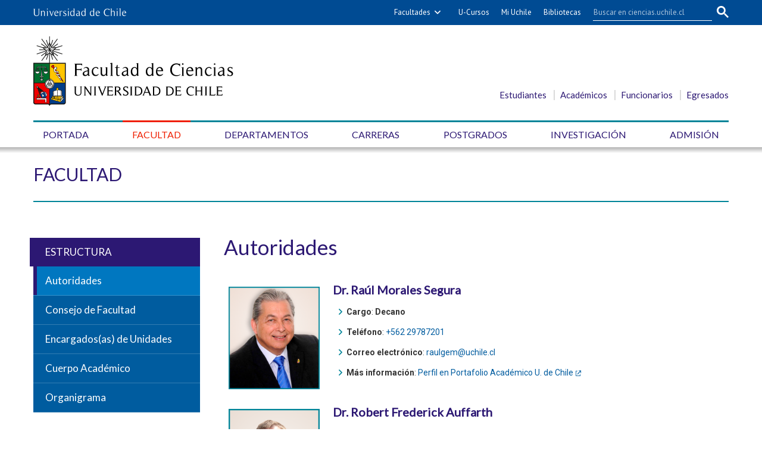

--- FILE ---
content_type: text/html; charset=utf-8
request_url: https://ciencias.uchile.cl/facultad/estructura/autoridades
body_size: 8216
content:
<!DOCTYPE html>
<html xml:lang="es" lang="es" class="no-js">
<!-- cms:page content="website:/Ciencias/facultad/estructura/autoridades" dialog="standard-templating-kit:contenidos/contenidosGenerales/contenidoGeneral" -->
<!-- /cms:page -->
<head>
    <meta charset="UTF-8">
      <meta name="twitter:url" content="https://ciencias.uchile.cl/facultad/estructura/160065/autoridades">

      <title>Autoridades - Facultad de Ciencias - Universidad de Chile</title>
      <meta name="twitter:title" content="Autoridades - Facultad de Ciencias - Universidad de Chile">

    <meta property="og:image" content="https://ciencias.uchile.cl/dam/jcr:2ddfe951-1172-4cbe-8202-1616081741b0/DecanoMorales2.png">

      <meta name="description" content=" 
	 
		 
			 
			   
			 
			 
			  Dr. Ra&uacute;l Morales Segura  

			 
				  Cargo :  Decano  
				  Tel&eacute;fono :  +562 29787201  
				  Correo electr&oacute;ni">
      <meta name="twitter:description" content=" 
	 
		 
			 
			   
			 
			 
			  Dr. Ra&uacute;l Morales Segura  

			 
				  Cargo :  Decano  
				  Tel&eacute;fono :  +562 29787201  
				  Correo electr&oacute;ni">


      <meta name="twitter:site" content="@cienciasuchile">
      <link rel="canonical" href="https://ciencias.uchile.cl/facultad/estructura/autoridades">
    <meta name="twitter:card" content="summary">


<!-- Google tag (gtag.js) -->
<script async src="https://www.googletagmanager.com/gtag/js?id=G-ERJQDDQVHL"></script>
<script>
  window.dataLayer = window.dataLayer || [];
  function gtag(){dataLayer.push(arguments);}
  gtag('js', new Date());

  gtag('config', 'G-ERJQDDQVHL');
</script>

<meta name="viewport" content="width=device-width, initial-scale=1"> 
<meta name="apple-mobile-web-app-title" content="Facultad de Ciencias - Universidad de Chile">
<meta name="application-name" content="Facultad de Ciencias - Universidad de Chile">
<meta name="msapplication-TileColor" content="#ffffff">
<meta name="msapplication-TileImage" content="/.resources/portal-uchile/mstile-150x150.png">
<meta name="theme-color" content="#004b93">

<link rel="icon" href="/.resources/portal-uchile/favicon.ico" sizes="32x32">
<link rel="icon" href="/.resources/portal-uchile/favicon.svg" type="image/svg+xml">
<link rel="apple-touch-icon" href="/.resources/portal-uchile/favicon/apple-touch-icon.png">

<link rel="stylesheet" href="https://fonts.googleapis.com/css?family=Roboto:400,400i,500,500i,700,700i&display=swap" >
<link rel="stylesheet" href="https://fonts.googleapis.com/css?family=Lato&display=swap" >

<link rel="stylesheet" href="/.resources/portal-uchile/styles/jquery.fancybox.min.css">
<link rel="stylesheet" href="/.resources/portal-ciencias/styles/main23.css">
<link rel="stylesheet" href="/.resources/portal-ciencias/styles/print.css" media="print">
 
    <link rel="stylesheet" type="text/css" href="/.resources/uchile-recursos/addthis.css" media="screen">
    <link rel="stylesheet" type="text/css" href="/.resources/uchile-recursos/no-editor.css" media="screen">
</head>
<body>
<header>
	<!-- Barra UCHILE -->
	<div class="uchile__header">
		<div class="uchile__container">
			<a href="#content" title="Saltar al contenido" style="display: none" accesskey="s">Ir al contenido</a>
			<div class="uchile__left">
				<a tabindex="1" title="Universidad de Chile" href="https://uchile.cl/" target="_blank"><img src="/.resources/logos/barra-uchile.png" alt="Universidad de Chile" style="width: 156px;"></a>
			</div>
			<a class="uchile__open-search" href="#;" title="Abrir buscador"><span class="ln-1"></span><span class="ln-2"></span><span class="ln-3"></span></a>
			<div class="uchile__search">
				<p>Buscador</p>
				<script async src="https://cse.google.com/cse.js?cx=015318462511296752778:4xerbkcx8jo"></script>
				<div class="gcse-searchbox-only"></div>
			</div>
			<div class="uchile__right">
				<a tabindex="2" title="Otras facultades" href="#;" class="uchile__dropdown__btn">Facultades</a>
				<ul class="uchile__dropdown__links">
                	<li><a tabindex="-1" target="_blank" href="https://fau.uchile.cl" title="Facultad de Arquitectura y Urbanismo">Arquitectura y Urbanismo</a></li>
                	<li><a tabindex="-1" target="_blank" href="https://artes.uchile.cl" title="Facultad de Artes">Artes</a></li>
                	<li><a tabindex="-1" target="_blank" href="https://ciencias.uchile.cl" title="Facultad de Ciencias">Ciencias</a></li>
                	<li><a tabindex="-1" target="_blank" href="https://agronomia.uchile.cl" title="Facultad de Ciencias Agronómicas">Cs. Agronómicas</a></li>
                	<li><a tabindex="-1" target="_blank" href="https://ingenieria.uchile.cl" title="Facultad de Ciencias Físicas y Matemáticas">Cs. Físicas y Matemáticas</a></li>
                	<li><a tabindex="-1" target="_blank" href="https://forestal.uchile.cl" title="Facultad de Ciencias Forestales y de la Conservación de la Naturaleza">Cs. Forestales y Conservación</a></li>
                	<li><a tabindex="-1" target="_blank" href="https://quimica.uchile.cl" title="Facultad de Ciencias Químicas y Farmacéuticas">Cs. Químicas y Farmacéuticas</a></li>
                	<li><a tabindex="-1" target="_blank" href="https://facso.uchile.cl" title="Facultad de Ciencias Sociales">Cs. Sociales</a></li>
                	<li><a tabindex="-1" target="_blank" href="https://veterinaria.uchile.cl" title="Facultad de Ciencias Veterinarias y Pecuarias">Cs. Veterinarias y Pecuarias</a></li>
                	<li><a tabindex="-1" target="_blank" href="https://fcei.uchile.cl" title="Facultad de Comunicación e Imagen">Comunicación e Imagen</a></li>
                	<li><a tabindex="-1" target="_blank" href="https://derecho.uchile.cl" title="Facultad de Derecho">Derecho</a></li>
                	<li><a tabindex="-1" target="_blank" href="https://fen.uchile.cl" title="Facultad de Economía y Negocios">Economía y Negocios</a></li>
                	<li><a tabindex="-1" target="_blank" href="https://filosofia.uchile.cl" title="Facultad de Filosofía y Humanidades">Filosofía y Humanidades</a></li>
                	<li><a tabindex="-1" target="_blank" href="https://gobierno.uchile.cl" title="Facultad de Gobierno">Gobierno</a></li>
                	<li><a tabindex="-1" target="_blank" href="https://medicina.uchile.cl" title="Facultad de Medicina">Medicina</a></li>
                	<li><a tabindex="-1" target="_blank" href="https://odontologia.uchile.cl" title="Facultad de Odontología">Odontología</a></li>
                	<li><a tabindex="-1" target="_blank" href="https://ie.uchile.cl" title="Instituto de Estudios Avanzados en Educación">Estudios Avanzados en Educación</a></li>
                	<li><a tabindex="-1" target="_blank" href="https://iei.uchile.cl" title="Instituto de Estudios Internacionales">Estudios Internacionales</a></li>
                	<li><a tabindex="-1" target="_blank" href="https://inta.uchile.cl" title="Instituto de Nutrición y Tecnología de los Alimentos">Nutrición y Tecnología de Alimentos</a></li>
                	<li><a tabindex="-1" target="_blank" href="https://www.bachillerato.uchile.cl" title="Programa Académico de Bachillerato">Bachillerato</a></li>
                	<li><a tabindex="-1" target="_blank" href="https://www.redclinica.cl" title="Hospital Clínico Universidad de Chile">Hospital Clínico</a></li>
                </ul>
                <a tabindex="3" title="Plataforma de apoyo a la docencia" href="https://www.u-cursos.cl/" target="_blank">U-Cursos</a>
                <a tabindex="4" title="Intranet de servicios personalizados" href="https://mi.uchile.cl/" target="_blank">Mi Uchile</a>
                <a tabindex="5" title="Información y bibliotecas" href="https://uchile.cl/bibliotecas" target="_blank">Bibliotecas</a> 
			</div>
		</div>
	</div>
	<div class="header__banner">
		<div class="container">
			<a class="header__open-nav" href="#;" title="Abrir navegador"><span class="ln-1"></span><span class="ln-2"></span><span class="ln-3"></span><span class="txt">MENÚ</span></a>
			<a class="header__logo" href="/" accesskey="1">
				<img src="/.resources/portal-ciencias/images/ciencias.png" alt="Facultad de Ciencias - Universidad de Chile">
			</a>
			<ul class="header__links">
				<li><a href="/estudiantes" title="Información para estudiantes">Estudiantes</a></li>
				<li><a href="/academicos" title="Información para académicos">Académicos</a></li>
				<li><a href="/funcionarios" title="Información para funcionarios">Funcionarios</a></li>
				<li><a href="/egresados" title="Información para egresados">Egresados</a></li>
			</ul>
		</div>
	</div>
	<nav class="header__nav">
		<div class="container">
			<ul>
				<li><a href="/" title="Portada">Portada</a></li>
				<li><a href="/facultad" title="Facultad">Facultad</a></li>
				<li><a href="/departamentos" title="Departamentos">Departamentos</a></li>
				<li><a href="/carreras" title="Carreras">Carreras</a></li>
				<li><a href="/postgrado" title="Postgrados">Postgrados</a></li>
				<li><a href="/investigacion" title="Investigación">Investigación</a></li>
				<!--<li><a href="/extensión" title="Extensión">Extensión</a></li>-->
				<li><a href="/admision" title="Admisión">Admisión</a></li>
			</ul>
			<ul class="mobile">
				<li><a href="/estudiantes" title="Información para estudiantes">Estudiantes</a></li>
				<li><a href="/academicos" title="Información para académicos">Académicos</a></li>
				<li><a href="/funcionarios" title="Información para funcionarios">Funcionarios</a></li>
				<li><a href="/egresados" title="Información para egresados">Egresados</a></li>
			</ul>
		</div>
	</nav>
</header>
<!--/ header -->


<section class="content mainContenidoGeneral ciencias interior " id="content">
  <div class="container">
    <div class="content__header"><ul class="item_breadcrumb">
	<li class="bc_inicio">
        <a href="/"> Inicio</a>
        <span class="separador"> </span>
    </li>
    <li class="breadcrumb_item_final">
                        <a href="/Ciencias/facultad/">Facultad</a>
                        <span class="separador"> </span>
    </li>
</ul>
</div>
    <!--/ header -->
    <div class="content__wrap" >
      <aside class="content__aside"><div class="mod mod_nav nav1">



        <a class="mod__title" href="/Ciencias/facultad/">Estructura</a>


            <h3 class="mod__subtitle">Autoridades</h3>


    <div class="mod__body">
      <ul class="mod__list">
                <li class="mod__item mod__item_active">Autoridades</li>
                <li class="mod__item">
                  <a class="mod__link" href="/facultad/estructura/consejo-de-facultad">Consejo de Facultad</a>
                </li>
                <li class="mod__item">
                  <a class="mod__link" href="/facultad/estructura/encargados-de-unidades">Encargados(as) de Unidades</a>
                </li>
                <li class="mod__item">
                  <a class="mod__link" href="/facultad/estructura/academicos">Cuerpo Académico</a>
                </li>
                <li class="mod__item">
                  <a class="mod__link" href="/facultad/estructura/organigrama">Organigrama</a>
                </li>
      </ul>
    </div>


</div>
</aside>
      <!--/ aside -->
      <div class="content__main">
        <h1 class="content__title" itemprop="name">Autoridades</h1>
        <div class="content__image" itemprop="image"></div>
        <div class="content__related">
          <ul class="related__links"></ul>
          <ul class="related__attachments"></ul>
        </div>
        <!--/ related -->
        <div class="content__description" itemprop="description">
<table border="0" cellpadding="5" cellspacing="5" class="fichas" width="100%">
	<tbody>
		<tr>
			<td valign="top" width="20%">
			<p><img alt="" src="/dam/jcr:2ddfe951-1172-4cbe-8202-1616081741b0/DecanoMorales2.png" style="width: 400px; height: 452px;" /></p>
			</td>
			<td>
			<h3><strong>Dr. Ra&uacute;l Morales Segura</strong></h3>

			<ul>
				<li><strong>Cargo</strong>: <strong>Decano</strong></li>
				<li><strong>Tel&eacute;fono</strong>: <a href="tel:+56229787201">+562 29787201</a></li>
				<li><strong>Correo electr&oacute;nico</strong>: <a href="mailto:raulgem@uchile.cl">raulgem@uchile.cl</a></li>
				<li><strong>M&aacute;s informaci&oacute;n</strong>: <a href="https://www.uchile.cl/portafolio-academico/perfilAcademico.jsf?username=raulgem" target="_blank">Perfil en Portafolio Acad&eacute;mico U. de Chile</a></li>
			</ul>
			</td>
		</tr>
		<tr>
			<td valign="top" width="20%">
			<p><img alt="" src="/dam/jcr:d61b9ff3-d992-4fc5-bf69-27a03a0b4f2b/robert-ciencias%20prueba%203.png" style="width: 1600px; height: 2296px;" /></p>
			</td>
			<td>
			<h3><strong>Dr. Robert Frederick Auffarth</strong></h3>

			<ul>
				<li><strong>Cargo</strong>: <strong>Vicedecano</strong></li>
				<li><strong>Tel&eacute;fono</strong>: <a href="tel:+56229787263">+562 297872</a><a href="http://+562 29787202">02</a></li>
				<li><strong>Correo electr&oacute;nico</strong>: <a href="mailto:mhandfor@uchile.cl">rfauffar@uchile.cl</a></li>
				<li><strong>M&aacute;s informaci&oacute;n: </strong><a href="https://uchile.cl/portafolio-academico/portafolio-academico/academico/56996">Perfil en Portafolio Acad&eacute;mico U. de Chile</a></li>
			</ul>
			</td>
		</tr>
		<tr>
			<td valign="top" width="20%"><img alt="" src="/dam/jcr:e1f3ee1c-68f7-443b-8fe0-0b58ac8645aa/Guiliani%20Nicolas%20prueba%202.png" style="height: 600px; width: 400px;" /></td>
			<td>
			<h3><strong>Dr. Nicol&aacute;s Guiliani&nbsp;Guerin</strong></h3>

			<ul>
				<li><strong>Cargo: Director Escuela de Postgrado</strong></li>
				<li><strong>Tel&eacute;fono</strong>:&nbsp;<a href="tel: +562 29787241">+562 29787241</a></li>
				<li><strong>Correo electr&oacute;nico</strong>:&nbsp;<a href="mailto:nguilian@uchile.cl">nguilian@uchile.cl</a></li>
				<li><strong>M&aacute;s informaci&oacute;n</strong>:&nbsp;<a href="http://www.uchile.cl/portafolio-academico/perfilAcademico.jsf?username=nguilian">Perfil en Portafolio Acad&eacute;mico U. de Chile</a></li>
			</ul>
			</td>
		</tr>
		<tr>
			<td valign="top" width="20%"><img alt="" src="/dam/jcr:ae1df532-95d1-4410-9491-1083cd8e6aa4/ProfesorFelipeTorres-ok-130125%20prueba%202.png" style="width: 1800px; height: 2344px;" /></td>
			<td>
			<h3><strong>Dr. Felipe Esteban Torres S&aacute;nchez</strong></h3>

			<ul>
				<li><strong>Cargo: Director Acad&eacute;mico y de Investigaci&oacute;n y&nbsp;Director (S) de Asuntos Estudiantiles y Comunitarios&nbsp;</strong></li>
				<li><strong>Tel&eacute;fono:</strong>&nbsp;<a href="tel: +562 29787444">+562 29787</a><a href="http://+562 29787188">188</a></li>
				<li><strong>Correo electr&oacute;nico:&nbsp;</strong><a href="http://felipetorres@uchile.cl">felipetorres</a><a href="mailto:maurzua@uchile.cl">@uchile.cl</a>&nbsp;/&nbsp;<a href="mailto:director.daec.ciencias@uchile.cl">director.daec.ciencias@uchile.cl</a></li>
				<li><strong>M&aacute;s informaci&oacute;n:</strong>&nbsp;<a href="https://uchile.cl/portafolio-academico/portafolio-academico/academico/62566-Felipe-Esteban-Torres-S%C3%A1nchez">Perfil en Portafolio Acad&eacute;mico U. de Chile</a></li>
			</ul>
			</td>
		</tr>
		<tr>
			<td valign="top"><img alt="" src="/dam/jcr:bc128332-27d8-4415-8588-285f68131f3d/VictorMu&ntilde;oz.png" style="width: 3516px; height: 3424px;" /></td>
			<td>
			<h3><strong>Dr. V&iacute;ctor Mu&ntilde;oz G&aacute;lvez</strong></h3>

			<ul>
				<li><strong>Cargo</strong>: <strong>Director Escuela de Ciencias</strong></li>
				<li><strong>Tel&eacute;fono</strong>:&nbsp;<a href="tel: +562 29787284">+562 29787284</a></li>
				<li><strong>Correo electr&oacute;nico</strong>: <a href="mailto:victor_munoz@uchile.cl">victor_munoz@uchile.cl</a></li>
				<li><strong>M&aacute;s informaci&oacute;n: </strong><a href="https://portafolio-academico.uchile.cl/perfil/34797-Victor-Hugo-Munoz-Galvez">Perfil en Portafolio Acad&eacute;mico U. de Chile</a></li>
			</ul>
			</td>
		</tr>
		<tr>
			<td valign="top"><img alt="" src="/dam/jcr:8b6f0f01-1788-4869-a373-714d7b427a17/AlexiaNunez.png" style="height: 1856px; width: 1784px;" /></td>
			<td>
			<h3><strong>Dra. Alexia N&uacute;&ntilde;ez Parra</strong></h3>

			<ul>
				<li><strong>Cargo:&nbsp;Subdirectora Escuela de Ciencias</strong></li>
				<li><strong>Tel&eacute;fono:</strong>&nbsp;<a href="Tel: +562 29787309">+562 2978</a><a href="tel: +562 29782337">2337</a></li>
				<li><strong>Correo electr&oacute;nico:</strong>&nbsp;<a href="mailto:alexianunez@uchile.cl">alexianunez@uchile.cl</a></li>
				<li><strong>M&aacute;s informaci&oacute;n:</strong>&nbsp;<a href="https://portafolio-academico.uchile.cl/perfil/52524-Alexia-Francisca-Nunez-Parra">Perfil en Portafolio Acad&eacute;mico U. de Chile</a></li>
			</ul>
			</td>
		</tr>
		<tr>
			<td valign="top" width="20%"><img alt="" src="/dam/jcr:6ef50915-ab56-4f4c-a965-cedc7922b540/galdamezsilva22.png" style="width: 400px; height: 600px;" /></td>
			<td>
			<h3><strong>Dr. Antonio Gald&aacute;mez Silva</strong></h3>

			<ul>
				<li><strong>Cargo</strong>:<strong> Director Escuela de Pedagog&iacute;as Cient&iacute;ficas</strong></li>
				<li><strong>Tel&eacute;fono</strong>: <a href="tel:+56229787212">+562 2978</a><a href="http://+562 29789886">9886</a></li>
				<li><strong>Correo electr&oacute;nico</strong>: <a href="mailto:agaldamez@uchile.cl">agaldamez@uchile.cl</a></li>
				<li><strong>M&aacute;s informaci&oacute;n: </strong><a href="https://www.uchile.cl/portafolio-academico/perfilAcademico.jsf?username=agaldamez" target="_blank">Perfil en Portafolio Acad&eacute;mico U. de Chile</a></li>
			</ul>
			</td>
		</tr>
		<tr>
			<td valign="top" width="20%"><img alt="" src="/dam/jcr:38e3ee57-bffe-4648-96a8-64b64f884849/alejandroroth-ciencias%202.png" style="width: 2592px; height: 3888px;" /></td>
			<td>
			<h3><strong>Dr.&nbsp;Alejandro Roth Metcalfe</strong></h3>

			<ul>
				<li><strong>Cargo: Subdirector Escuela de Pedagog&iacute;as Cient&iacute;ficas</strong></li>
				<li><strong>Tel&eacute;fono:</strong>&nbsp;<a href="tel: 562 29787407">+562 29787407</a></li>
				<li><strong>Correo electr&oacute;nico:</strong>&nbsp;<a href="mailto:alejroth@uchile.cl">alejroth@uchile.cl</a></li>
				<li><strong>M&aacute;s informaci&oacute;n:</strong>&nbsp;<a href="https://portafolio-academico.uchile.cl/perfil/14196-Alejandro-Dario-Roth-Metcalfe">Perfil en Portafolio Acad&eacute;mico U. de Chile</a></li>
			</ul>
			</td>
		</tr>
		<tr>
			<td valign="top"><img alt="" src="/dam/jcr:4da2e109-6df4-4eb1-a945-405a8f356044/Inmaculada%20Vaca.png" style="width: 1616px; height: 1984px;" /></td>
			<td>
			<h3><strong>Dra. Inmaculada Vaca Cerezo</strong></h3>

			<ul>
				<li><strong>Cargo:&nbsp;Directora Escuela de Ciencias Ambientales y Biotecnolog&iacute;a</strong></li>
				<li><strong>Tel&eacute;fono:&nbsp;</strong><a href="http://+562 29787382">+562 29787382</a></li>
				<li><strong>Correo electr&oacute;nico:&nbsp;</strong><a href="http://inmavaca@uchile.cl">inmavaca@uchile.cl</a></li>
				<li><strong>M&aacute;s informaci&oacute;n:</strong>&nbsp;<a href="https://uchile.cl/portafolio-academico/portafolio-academico/academico/99222-Inmaculada-Vaca-Cerezo">Perfil en Portafolio Acad&eacute;mico U. de Chile</a></li>
			</ul>
			</td>
		</tr>
		<tr>
			<td valign="top"><img alt="" src="/dam/jcr:d3fe0d00-ec54-4a93-aa8b-31e3d3375cb5/carlosmanzano22.png" style="width: 987px; height: 1364px;" /></td>
			<td>
			<h3><strong>Dr. Carlos Manzano D&aacute;vila</strong></h3>

			<ul>
				<li><strong>Cargo:</strong>&nbsp;<strong>Subdirector Escuela de Ciencias Ambientales y Biotecnolog&iacute;a</strong></li>
				<li><strong>Tel&eacute;fono:</strong>&nbsp;<a href="tel: +562 29787252">+562 29787252</a></li>
				<li><strong>Correo electr&oacute;nico:</strong>&nbsp;<a href="mailto:carlos.manzano@uchile.cl">carlos.manzano@uchile.cl</a></li>
				<li><strong>M&aacute;s informaci&oacute;n:</strong>&nbsp;<a href="https://portafolio-academico.uchile.cl/perfil/100215-Carlos-Andres-Manzano-Davila">Perfil en Portafolio Acad&eacute;mico U. de Chile</a></li>
			</ul>
			</td>
		</tr>
		<tr>
			<td valign="top"><img alt="" src="/dam/jcr:02754257-829d-4a44-bf36-ab1221e33aa5/pauljarafacultadciencias2.png" style="width: 1728px; height: 1888px;" /></td>
			<td>
			<h3><strong>Dr. Paul Jara Vergara</strong></h3>

			<ul>
				<li><strong>Cargo:</strong> <strong>Director de Extensi&oacute;n y Vinculaci&oacute;n con el Medio</strong></li>
				<li><strong>Tel&eacute;fono</strong>:&nbsp;<a href="tel: +562 29787396">+562 29787396</a></li>
				<li><strong>Correo electr&oacute;nico</strong>: <a href="mailto:pjara@uchile.cl">pjara@uchile.cl</a></li>
				<li><strong>M&aacute;s informaci&oacute;n:</strong>&nbsp;<a href="https://www.uchile.cl/portafolio-academico/perfilAcademico.jsf?username=pjara">Perfil en Portafolio Acad&eacute;mico U. de Chile</a></li>
			</ul>
			</td>
		</tr>
		<tr>
			<td valign="top">
			<p><img alt="" src="/dam/jcr:d3fe0d00-ec54-4a93-aa8b-31e3d3375cb5/carlosmanzano22.png" style="width: 987px; height: 1364px;" /></p>

			<p>&nbsp;</p>
			</td>
			<td>
			<h3><strong>Dr. Carlos Manzano D&aacute;vila</strong></h3>

			<ul>
				<li><strong>Cargo:&nbsp;Director de Cooperaci&oacute;n y Relaciones Internacionales</strong></li>
				<li><strong>Tel&eacute;fono:</strong>&nbsp;<a href="http://Director de Cooperación y Relaciones Internacionales:">+562 29787252</a></li>
				<li><strong>Correo electr&oacute;nico:</strong>&nbsp;<a href="http://carlos.manzano@uchile.cl">carlos.manzano@uchile.cl</a></li>
				<li><strong>M&aacute;s informaci&oacute;n:</strong>&nbsp;<a href="https://uchile.cl/portafolio-academico/academico/100215-Carlos-Andres-Manzano-Davila">Perfil en Portafolio Acad&eacute;mico U. de Chile</a></li>
			</ul>
			</td>
		</tr>
		<tr>
			<td valign="top"><img alt="" src="/dam/jcr:024d459f-7c35-46ab-89f9-a88ab4e77460/LeopoldoDomichettiCaroca2.png" style="width: 400px; height: 600px;" /></td>
			<td>
			<h3><strong>Arquitecto Prof. Leopoldo Dominichetti Caroca</strong></h3>

			<ul>
				<li><strong>Cargo</strong>: <strong>Director Econ&oacute;mico y Administrativo</strong></li>
				<li><strong>Tel&eacute;fono</strong>: <a href="tel:+56229787157">+562 29787157</a></li>
				<li><strong>Correo electr&oacute;nico</strong>: <a href="mailto:dea.ciencias@uchile.cl">dea.ciencias@uchile.cl</a></li>
				<li><strong>M&aacute;s informaci&oacute;n: </strong><a href="https://www.uchile.cl/portafolio-academico/perfilAcademico.jsf?username=ldominic" target="_blank">Perfil en Portafolio Acad&eacute;mico U. de Chile</a></li>
			</ul>
			</td>
		</tr>
		<tr>
			<td valign="top"><img alt="" src="/dam/jcr:54ac756b-95ca-458f-ade5-62587d48ac6d/Foto%20Catalina%20Martinez3.png" style="width: 378px; height: 602px;" /></td>
			<td>
			<h3><strong>Catalina Mart&iacute;nez&nbsp;Inostroza</strong></h3>

			<ul>
				<li><strong>Cargo: Subdirectora Econ&oacute;mica y Administrativa</strong></li>
				<li><strong>Tel&eacute;fono:&nbsp;</strong><a href="http://tel: +562 29787152">+562 29787152</a></li>
				<li><strong>Correo electr&oacute;nico:</strong>&nbsp;<a href="mailto:facioca@uchile.cl">facioca@uchile.cl</a><br />
				&nbsp;</li>
			</ul>
			</td>
		</tr>
		<tr>
			<td valign="top"><img alt="" src="/dam/jcr:7e0ac5d8-624e-47ce-84ea-623bff9b5eb2/Sandra%20Pavez_2.png" style="width: 400px; height: 544px;" /></td>
			<td>
			<h3><strong>Sandra Pavez Sessarego</strong></h3>

			<ul>
				<li><strong>Cargo:&nbsp;Secretaria de Estudios</strong>&nbsp;</li>
				<li><strong>Tel&eacute;fono:</strong>&nbsp;<a href="tel: +562 29789905">+562 29789905</a></li>
				<li><strong>Correo electr&oacute;nico:</strong>&nbsp;<a href="mailto:sandra.pavez@uchile.cl">sandra.pavez@uchile.cl</a></li>
			</ul>
			</td>
		</tr>
	</tbody>
</table>
<div class="mod mod_content " id="">
    <div class="mod__titles">
    </div>
</div>
        </div>
        <!--/ description -->
      </div>
      <!--/ main -->
    </div>
    <!--/ wrap -->
    <div class="content__tools"><div id="herramientas">
    <div class="subir"><a href="#" title="Subir">Subir</a></div>
        <div id="herramientas-redes">
            <div class="herramientas-redes_compartir">
                <!--<link  href="/.resources/uchile-recursos/comun/herramientas.css" type="text/css" rel="stylesheet"></link>-->

<div class="compartir-texto">Compartir:</div>
<div class="url_corta" id="url_corta">https://uchile.cl/cs160065</div>
<div class="texto_compartir" id="d_clip_container" style="position:relative;">
  <span id="d_clip_button" class="d_clip_button" data-clipboard-target="#url_corta" data-clipboard-text="https://uchile.cl/cs160065">Copiar</span>
</div><!-- /.texto_compartir -->          </div>
          <div class="herramientas-redes_email">                 
          </div>
          <div class="herramientas-redes_addthis">

<script type="text/javascript">
    var addthis_config = addthis_config||{};
    addthis_config.data_track_clickback = false;
    var addthis_share = addthis_share || {}
    addthis_share = {
      url: "https://uchile.cl/cs160065",
      passthrough : {
        twitter: {
          via: "cienciasuchile"      
        }
      }
    }
</script>

<ul class="compartir-contenidos dos">
    <li><a href="https://twitter.com/intent/tweet?text=&url=https://uchile.cl/cs160065&via=uchile" target="_blank">
        <svg xmlns="http://www.w3.org/2000/svg" fill="white" style="width: 26px; height: 17px;" class="at-icon-twitter" viewBox="0 0 32 32">
            <title>Compartir vía X</title>
            <path xmlns="http://www.w3.org/2000/svg" d="M.08,0,13.21,17.55,0,31.82H3L14.54,19.33l9.34,12.49H34L20.13,13.28,32.43,0h-3L18.81,11.51,10.2,0ZM4.45,2.19H9.1L29.63,29.63H25Z"/>
        </svg>X</a>
    </li>
    
    <li><a href="https://web.facebook.com/sharer.php?s=100&p[title]=&p[summary]=&p[url]=https://uchile.cl/cs160065&p[images][0]=&_rdc=1&_rdr" target="_blank">
        <svg xmlns="http://www.w3.org/2000/svg" fill="white" style="width: 26px; height: 26px;" class="at-icon-facebook" viewBox="0 0 32 32">
            <title>Compartir vía Facebook</title>
            <path d="M22 5.16c-.406-.054-1.806-.16-3.43-.16-3.4 0-5.733 1.825-5.733 5.17v2.882H9v3.913h3.837V27h4.604V16.965h3.823l.587-3.913h-4.41v-2.5c0-1.123.347-1.903 2.198-1.903H22V5.16z" fill-rule="evenodd"></path>
        </svg>Facebook</a>
    </li>
    
    <li><a href="https://www.linkedin.com/shareArticle?mini=true&amp;url=https://uchile.cl/cs160065" target="_blank">
        <svg xmlns="http://www.w3.org/2000/svg" width="18" height="18" fill="white" class="bi bi-linkedin" viewBox="0 0 16 16">
            <title>Compartir por LinkedIn</title>
            <path d="M0 1.146C0 .513.526 0 1.175 0h13.65C15.474 0 16 .513 16 1.146v13.708c0 .633-.526 1.146-1.175 1.146H1.175C.526 16 0 15.487 0 14.854V1.146zm4.943 12.248V6.169H2.542v7.225h2.401zm-1.2-8.212c.837 0 1.358-.554 1.358-1.248-.015-.709-.52-1.248-1.342-1.248-.822 0-1.359.54-1.359 1.248 0 .694.521 1.248 1.327 1.248h.016zm4.908 8.212V9.359c0-.216.016-.432.08-.586.173-.431.568-.878 1.232-.878.869 0 1.216.662 1.216 1.634v3.865h2.401V9.25c0-2.22-1.184-3.252-2.764-3.252-1.274 0-1.845.7-2.165 1.193v.025h-.016a5.54 5.54 0 0 1 .016-.025V6.169h-2.4c.03.678 0 7.225 0 7.225h2.4z"></path>
        </svg>LinkedIn</a>
    </li>
    
    <li><a href="https://api.whatsapp.com/send?text= %20https://uchile.cl/cs160065" target="_blank">
        <svg xmlns="http://www.w3.org/2000/svg" width="20" height="20" fill="white" class="bi bi-whatsapp" viewBox="0 0 16 16">
            <title>Compartir por WhatsApp</title>
            <path d="M13.601 2.326A7.854 7.854 0 0 0 7.994 0C3.627 0 .068 3.558.064 7.926c0 1.399.366 2.76 1.057 3.965L0 16l4.204-1.102a7.933 7.933 0 0 0 3.79.965h.004c4.368 0 7.926-3.558 7.93-7.93A7.898 7.898 0 0 0 13.6 2.326zM7.994 14.521a6.573 6.573 0 0 1-3.356-.92l-.24-.144-2.494.654.666-2.433-.156-.251a6.56 6.56 0 0 1-1.007-3.505c0-3.626 2.957-6.584 6.591-6.584a6.56 6.56 0 0 1 4.66 1.931 6.557 6.557 0 0 1 1.928 4.66c-.004 3.639-2.961 6.592-6.592 6.592zm3.615-4.934c-.197-.099-1.17-.578-1.353-.646-.182-.065-.315-.099-.445.099-.133.197-.513.646-.627.775-.114.133-.232.148-.43.05-.197-.1-.836-.308-1.592-.985-.59-.525-.985-1.175-1.103-1.372-.114-.198-.011-.304.088-.403.087-.088.197-.232.296-.346.1-.114.133-.198.198-.33.065-.134.034-.248-.015-.347-.05-.099-.445-1.076-.612-1.47-.16-.389-.323-.335-.445-.34-.114-.007-.247-.007-.38-.007a.729.729 0 0 0-.529.247c-.182.198-.691.677-.691 1.654 0 .977.71 1.916.81 2.049.098.133 1.394 2.132 3.383 2.992.47.205.84.326 1.129.418.475.152.904.129 1.246.08.38-.058 1.171-.48 1.338-.943.164-.464.164-.86.114-.943-.049-.084-.182-.133-.38-.232z"/>
        </svg>WhatsApp</a>
    </li>
</ul>
        </div>
    </div>
</div></div>
    <!--/ tools -->
  </div>
  <!--/ container -->
</section>
<!--/ content -->

<footer>
  <div class="container">
    <ul class="footer__nav">
      <li><a href="/noticias" title="Noticias" accesskey="2"><i class="i-news"></i>Noticias</a></li>
      <li><a href="/agenda" title="Agenda"><i class="i-calendar"></i>Agenda</a></li>
      <li><a href="/fotos" title="Fotos"><i class="i-images"></i>Fotos</a></li>
      <li><a href="/videos" title="Videos"><i class="i-play"></i>Videos</a></li>
      <li><a href="/biblioteca" title="Biblioteca"><i class="i-library"></i>Biblioteca</a></li>
    </ul>
    <ul class="footer__links">
      <li style="display:none"><a href="/buscador" title="Ir al buscador del sitio" accesskey="4">Buscador</a></li>
      <li><a href="/servicios/contacto" title="Contacto" accesskey="6">Contacto</a></li>
      <li><a href="/servicios/ubicacion" title="Ubicación">Ubicación</a></li>
      <li><a href="/servicios/mapa-del-sitio" title="Mapa del sitio" accesskey="3">Mapa del sitio</a></li>
      <li><a href="/servicios/accesibilidad" title="Ir a descripción de accesibilidad del sitio" accesskey="0">Accesibilidad</a></li>
     </ul>
    <div class="footer__text">
      <h4>Facultad de Ciencias <span>Universidad de Chile</span></h4>
      <address>Las Palmeras 3425, Ñuñoa, Santiago</address>
      <p>
        <a href="tel:+56229787201" title="Teléfono de contacto">+56 2 2978 7201</a> -
        <a href="tel:+56229787202" title="Teléfono de contacto">+56 2 2978 7202</a>
      </p>
    </div>
    <div class="footer__cna">
        <a class="logo-acreditacion" href="https://uchile.cl/acreditacion" target="_blank" title="Universidad acreditada hasta diciembre de 2032"><img src="https://uchile.cl/.resources/portal-uchile/images/acreditacion_footer.svg" alt="Universidad acreditada por CNA-Chile (Comisión Nacional de Acreditación), en nivel de excelencia en todas las áreas:
          Docencia y resultados del proceso de formación
          Gestión estratégica y recursos institucionales
          Aseguramiento interno de la calidad
          Investigación, creación e innovación
          Vinculación con el medio
          Vigencia: hasta diciembre de 2032."></a>
    </div>
    <div class="clear"></div>
    <div class="footer__social">
      <a class="instagram" href="https://www.instagram.com/cienciasuchile/" target="_blank" title="Instagram"><i class="i-instagram"></i></a>
      <a class="youtube" href="https://www.youtube.com/channel/UCMDLShcRPvT59cPBlb1EWXg" target="_blank" title="Youtube"><i class="i-youtube"></i></a>
      <a class="twitter" href="https://x.com/cienciasuchile" target="_blank" title="X"><i class="i-twitter"></i></a>
      <a class="facebook" href="https://www.facebook.com/comunics.ciencias" target="_blank" title="Facebook"><i class="i-facebook"></i></a>
      <a class="linkedin" href="https://www.linkedin.com/company/91157113/admin/" target="_blank" title="Linkedin"><i class="i-linkedin"></i></a>
    </div>
    <div class="footer__credit">
      <p>Desarrollado por
        <a href="https://uchile.cl/sisib" target="_blank" title="Dirección de Servicios de Información y Bibliotecas - SISIB">SISIB</a> y
        <a href="https://uchile.cl/vti" target="_blank" title="Vicerrectoría de Tecnologías de la Información  - VTI">VTI</a>,
        <a href="https://uchile.cl/" target="_blank">Universidad de Chile</a> –
        <a href="/servicios/politica-de-privacidad" title="Política de Privacidad de la Información y Datos Personales de la Universidad de Chile" accesskey="8">Política de privacidad</a>
      </p>
    </div>
  </div>
</footer>


<script src="https://ajax.googleapis.com/ajax/libs/jquery/3.6.0/jquery.min.js"></script>
<script src="/.resources/portal-uchile/scripts/vendor.js"></script>
<script src="/.resources/portal-uchile/scripts/jquery.quicksearch.js"></script>
<script src="/.resources/portal-uchile/scripts/jquery.fancybox.min.js"></script>
<script src="/.resources/portal-ciencias/scripts/main6.js"></script>


    <script src="/.resources/uchile-recursos/no-editor.js"></script>

</body>
</html>


--- FILE ---
content_type: text/css;charset=UTF-8
request_url: https://ciencias.uchile.cl/.resources/portal-ciencias/styles/main23.css
body_size: 22261
content:
@import"https://fonts.googleapis.com/css?family=PT+Sans:400,700&display=swap";*,*:after,*:before{box-sizing:border-box}*{margin:0;padding:0;list-style:none}*:hover{outline:none}*:focus{outline-color:#00bed9}table{border-collapse:separate;border-spacing:0}caption,td,th{text-align:left;font-weight:normal}iframe{border:0}img{border:0;line-height:1}a{text-decoration:none}@font-face{font-family:"icomoon";src:url("../fonts/icomoon.eot?7jj9gw");src:url("../fonts/icomoon.eot?7jj9gw#iefix") format("embedded-opentype"),url("../fonts/icomoon.ttf?7jj9gw") format("truetype"),url("../fonts/icomoon.woff?7jj9gw") format("woff"),url("../fonts/icomoon.svg?7jj9gw#icomoon") format("svg");font-weight:normal;font-style:normal;font-display:block}[class^=i-],[class*=" i-"]{font-family:"icomoon" !important;speak:never;font-style:normal;font-weight:normal;font-variant:normal;text-transform:none;line-height:1;-webkit-font-smoothing:antialiased;-moz-osx-font-smoothing:grayscale}.i-academic:before{content:"\e902"}.i-announcement:before{content:"\e91a"}.i-arrow-right:before{content:"\ea3c"}.i-arrow-up:before{content:"\ea3a"}.i-audio:before{content:"\ea27"}.i-bottom-link:before{content:"\e900"}.i-bullet:before{content:"\e901"}.i-calendar:before{content:"\e953"}.i-clip:before{content:"\e9cd"}.i-computer:before{content:"\e956"}.i-facebook:before{content:"\ea90"}.i-facebook2:before{content:"\ea91"}.i-flickr:before{content:"\eaa3"}.i-flickr2:before{content:"\eaa4"}.i-globe:before{content:"\e9c9"}.i-image:before{content:"\e90f"}.i-images:before{content:"\e910"}.i-instagram:before{content:"\ea92"}.i-library:before{content:"\e920"}.i-link:before{content:"\e9cb"}.i-linkedin:before{content:"\eaca"}.i-location:before{content:"\e947"}.i-news:before{content:"\e904"}.i-phone:before{content:"\e942"}.i-play:before{content:"\ea15"}.i-print:before{content:"\e954"}.i-proyect:before{content:"\e905"}.i-scanner:before{content:"\e907"}.i-search:before{content:"\e986"}.i-spotify:before{content:"\ea94"}.i-twitter:before{content:"\ea96"}.i-user:before{content:"\e971"}.i-whatsapp:before{content:"\ea93"}.i-wifi:before{content:"\e91b"}.i-youtube:before{content:"\ea9d"}.i-zoom-in:before{content:"\e988"}.i-zoom-out:before{content:"\e989"}.i-angle-left:before{content:"\f104"}.i-angle-right:before{content:"\f105"}.i-chevron-down:before{content:"\f078"}.i-chevron-left:before{content:"\e91c"}.i-chevron-right:before{content:"\e91d"}.i-chevron-up:before{content:"\f077"}.i-close:before{content:"\f00d"}.i-external:before{content:"\e90e"}.i-mail:before{content:"\e912"}@font-face{font-family:"icomoon";src:url("../fonts/icomoon.eot?jj984i");src:url("../fonts/icomoon.eot?jj984i#iefix") format("embedded-opentype"),url("../fonts/icomoon.ttf?jj984i") format("truetype"),url("../fonts/icomoon.woff?jj984i") format("woff"),url("../fonts/icomoon.svg?jj984i#icomoon") format("svg");font-weight:normal;font-style:normal}@font-face{font-family:"icomoon";src:url("../fonts/icomoon.eot?9p2wqr");src:url("../fonts/icomoon.eot?9p2wqr#iefix") format("embedded-opentype"),url("../fonts/icomoon.ttf?9p2wqr") format("truetype"),url("../fonts/icomoon.woff?9p2wqr") format("woff"),url("../fonts/icomoon.svg?9p2wqr#icomoon") format("svg");font-weight:normal;font-style:normal;font-display:block}[class^=i-],[class*=" i-"]{font-family:"icomoon" !important;speak:none;font-style:normal;font-weight:normal;font-variant:normal;text-transform:none;line-height:1;-webkit-font-smoothing:antialiased;-moz-osx-font-smoothing:grayscale}.i-bottom-link:before{content:""}.i-bullet:before{content:""}.i-arrow-up:before{content:""}.i-arrow-right:before{content:""}.i-search:before{content:""}.i-zoom-in:before{content:""}.i-zoom-out:before{content:""}.i-audio:before{content:""}.i-play:before{content:""}.i-phone:before{content:""}.i-location:before{content:""}.i-calendar:before{content:""}.i-print:before{content:""}.i-link:before{content:""}.i-clip:before{content:""}.i-news:before{content:""}.i-image:before{content:""}.i-images:before{content:""}.i-library:before{content:""}.i-facebook:before{content:""}.i-twitter:before{content:""}.i-instagram:before{content:""}.i-youtube:before{content:""}.i-linkedin:before{content:""}.i-academic:before{content:""}.i-globe:before{content:""}.i-proyect:before{content:""}.i-computer:before{content:""}.i-scanner:before{content:""}.i-wifi:before{content:""}.i-announcement:before{content:""}.i-user:before{content:""}.i-chevron-up:before{content:""}.i-chevron-down:before{content:""}.i-chevron-left:before{content:""}.i-chevron-right:before{content:""}.i-angle-left:before{content:""}.i-angle-right:before{content:""}.i-close:before{content:""}.i-mail:before{content:""}.i-external:before{content:""}a{text-decoration:none;color:#005c9f;transition:all .3s ease}a:hover{color:#dc3a19}.content a[target=_blank]:after{content:"";font-family:"icomoon" !important;speak:none;font-style:normal;font-weight:normal;font-variant:normal;text-transform:none;line-height:1;-webkit-font-smoothing:antialiased;-moz-osx-font-smoothing:grayscale;font-size:9px;padding-left:4px}.content a[href^=mailto]:after{content:none !important;padding-left:0 !important}.mod__more{position:relative;width:100%;text-align:right;padding-top:25px}a.mod__more-link,a.mas{display:inline-block;color:#dc3a19;font-family:"Lato",sans-serif;font-style:italic;font-size:18px;line-height:1}@media(max-width: 1279px){a.mod__more-link,a.mas{font-size:17px}}@media(max-width: 767px){a.mod__more-link,a.mas{font-size:16px}}a.mod__more-link:after,a.mas:after,a.mas[target=_blank]:after{content:"";display:inline-block;font-family:"icomoon" !important;speak:none;font-style:normal;font-weight:normal;font-variant:normal;text-transform:none;line-height:1;-webkit-font-smoothing:antialiased;-moz-osx-font-smoothing:grayscale;font-size:14px;font-style:normal;margin-left:6px}a.mod__more-link:hover,a.mas:hover{color:#2c1873}.content ul{overflow:hidden;line-height:26px}@media(max-width: 1279px){.content ul{line-height:22px}}@media(max-width: 767px){.content ul{line-height:21px}}.content ul>li{position:relative;padding-left:20px;margin-bottom:8px}.content ul>li:last-child{margin-bottom:0}.content ul li:before{content:"";position:absolute;color:#008599;font-family:"icomoon" !important;speak:none;font-style:normal;font-weight:normal;font-variant:normal;text-transform:none;line-height:1;-webkit-font-smoothing:antialiased;-moz-osx-font-smoothing:grayscale;font-size:10px;line-height:inherit;left:0;top:0}@media(max-width: 1279px){.content ul li:before{font-size:9px}}@media(max-width: 767px){.content ul li:before{font-size:8px}}.content ul li>ul{margin-left:10px;margin-top:8px;margin-bottom:0}.content ul li ul li:before{color:#dc3a19}.content ul li ul li ul li:before{color:#0077c0}.content ul li ul li ul li ul li:before{color:#999}.content ol{list-style-type:decimal;line-height:26px}@media(max-width: 1279px){.content ol{line-height:22px}}@media(max-width: 767px){.content ol{line-height:21px}}.content ol>li{list-style-type:inherit;padding-left:0;margin-bottom:8px}.content ol>li:last-child{padding-bottom:0}.content ol li>ol{margin-left:30px;margin-top:8px;margin-bottom:0}.content ol li ol li{list-style-type:lower-alpha}.content ol li ol li ol li{list-style-type:disc}.content ol li ol li ol li ol li{list-style-type:circle}.content ul li>ol{margin-left:30px;margin-top:8px;margin-bottom:0}.content ul.sabias li{min-height:40px;padding-left:57px}.content ul.sabias li.academico{min-height:50px}.content ul.sabias li:before{text-align:center;font-size:40px;line-height:40px;width:40px;top:50%;margin-top:-20px}.content ul.sabias li.academico:before{content:"";font-size:50px;line-height:50px;margin-top:-25px}.content ul.sabias li.internacional:before{content:""}.content ul.sabias li.proyectos:before{content:""}.content table{border-collapse:collapse;font-size:14px;line-height:21px;border:1px solid rgba(0,190,217,.15);width:100%}@media(max-width: 767px){.content table{font-size:13px}}@media(max-width: 767px){.content table{line-height:19px}}.content table th{background-color:rgba(0,190,217,.15);padding:14px}@media(max-width: 767px){.content table th{padding:10px}}.content table th+th[scope=col]{border-left:1px solid #fff}.content table th[scope=row]{border-bottom:1px solid #fff}.content table td{vertical-align:top;background:#fff;padding:7px 14px;border:1px solid rgba(0,190,217,.15)}@media(max-width: 767px){.content table td{padding:5px 10px}}.content table td.celda-encabezado1{background-color:rgba(0,190,217,.15);padding:14px}@media(max-width: 767px){.content table td.celda-encabezado1{padding:10px}}.content table td.celda-encabezado1+td.celda-encabezado1{border-left:1px solid #fff}.content table.cebra tbody tr:nth-child(odd) td{background-color:#eaedf2}.content table.cebra thead+tbody tr:nth-child(odd) td{background-color:#fff}.content table.cebra thead+tbody tr:nth-child(even) td{background-color:#eaedf2}.content table.cebra td{border-top:0;border-bottom:0}.content table.comprimida th{padding:7px 14px}.content table.condensed tr td,.content table.condensed tr th{width:auto;padding:5px 3px}@media(max-width: 767px){.content table.condensed tr td,.content table.condensed tr th{padding:5px 3px}}.content table.mono{border:3px solid #5c33d3}.content table.mono td{padding:28px}.content table[border="0"]{border:0}.content table[border="0"] th,.content table[border="0"] td{border:0;padding-left:0;padding-right:0}.content table[border="0"] th+th,.content table[border="0"] td+td{padding-left:14px}.content table h1,.content table h2,.content table h3,.content table h4,.content table h5,.content table h6{line-height:1;margin-bottom:0}.content table h1{font-size:24px}@media(max-width: 1279px){.content table h1{font-size:22px}}@media(max-width: 767px){.content table h1{font-size:19px}}.content table h2{font-size:22px}@media(max-width: 1279px){.content table h2{font-size:20px}}@media(max-width: 767px){.content table h2{font-size:18px}}.content table h3{font-size:20px}@media(max-width: 1279px){.content table h3{font-size:18px}}@media(max-width: 767px){.content table h3{font-size:16px}}.content table h4{font-size:18px}@media(max-width: 1279px){.content table h4{font-size:17px}}@media(max-width: 767px){.content table h4{font-size:16px}}.content table h5{font-size:17px}@media(max-width: 1279px){.content table h5{font-size:15px}}@media(max-width: 767px){.content table h5{font-size:14px}}.content table h6{font-size:16px}@media(max-width: 1279px){.content table h6{font-size:15px}}@media(max-width: 767px){.content table h6{font-size:14px}}.content table h1+p,.content table h2+p,.content table h3+p,.content table h4+p,.content table h5+p,.content table h6+p{margin-top:1em}.content table h1+ul,.content table h2+ul,.content table h3+ul,.content table h4+ul,.content table h5+ul,.content table h6+ul{margin-top:1em}.content table h1+ol,.content table h2+ol,.content table h3+ol,.content table h4+ol,.content table h5+ol,.content table h6+ol{margin-top:1em}.content table p{font-size:14px;line-height:19px;margin-bottom:0}.content table p+p{margin-top:1.2em}.content table p+ul,.content table p+ol{margin-top:1.2em}.content table ul{margin-bottom:1.2em;margin-left:3px}.content table ul li:before{left:5px}.content table ul li>ul{margin-left:0}.content table ol{margin-bottom:1.2em;margin-left:23px}.content table ol li>ol{margin-left:20px}.content table ul li>ol{margin-left:20px}.content table .detail__img{overflow:inherit}.content table img{width:auto !important;height:auto !important}.content form+form{margin-top:20px}.content form:after{content:"";display:block;clear:both}.content .form-group{position:relative}.content label{display:block;font-size:14px;line-height:28px;padding:0 0 0 6px}.content input{font-family:"Roboto",sans-serif;font-weight:normal;font-size:14px;line-height:38px;background:#fff;color:rgba(51,51,51,.6);width:100%;height:40px;padding:0 8px;border:1px solid #2c1873;vertical-align:top;-webkit-appearance:none;margin-bottom:20px}.content input:focus{border:1px solid #dc3a19;outline:none}.content select{background:#fff url("../images/select.svg") center right no-repeat;color:rgba(51,51,51,.6);font-family:"Roboto",sans-serif;font-weight:normal;font-size:14px;line-height:38px;width:100%;height:40px;padding:0 36px 0 8px;border:1px solid #2c1873;border-radius:6px;vertical-align:top;-webkit-appearance:none}.content select:focus{border:1px solid #dc3a19;outline:none}.content input[type=radio]{position:relative;display:inline-block;background-color:#fff;width:14px;height:14px;padding:0;margin:7px 7px 7px 0;border:0;border:1px solid #333;-webkit-appearance:none}.content input[type=radio]:checked:after{content:"";position:absolute;display:block;border-bottom:2px solid #dc3a19;border-right:2px solid #dc3a19;width:7px;height:16px;top:-6px;left:6px;transform:rotate(45deg)}.content input.btn,.content input[type=button]{float:right;background-color:#2c1873;color:#fff;text-align:center;font-family:"Lato",sans-serif;font-size:18px;line-height:40px;height:40px;width:140px;margin:0;border:0;border-radius:0;transition:all .3s ease;cursor:pointer}.content input.btn:hover{background:#dc3a19}.content fieldset{margin:0;padding:0;border:0 !important}.mainContenidoGeneral .content__description fieldset input{background:#fff url("../images/search.svg") center right no-repeat}.mainContenidoGeneral .content__description fieldset input:focus{border:1px solid #2c1873}.ui-datepicker{position:relative;background:#fff;font-size:13px;width:280px;margin-top:1px;z-index:auto}@media(max-width: 1279px){.ui-datepicker{width:260px}}@media(max-width: 1023px){.ui-datepicker{width:70%}}@media(max-width: 767px){.ui-datepicker{width:calc(100% - 90px)}}.ui-datepicker[style],.ui-datepicker-inline{border:1px solid #2c1873}.ui-datepicker-header{position:relative;background:#fff;color:#2c1873;padding:6px 0}.ui-datepicker-title{text-align:center;text-transform:uppercase;font-family:"Lato",sans-serif;font-size:14px;line-height:40px}.ui-datepicker-title span{display:inline-block;padding:0 2px}.ui-datepicker-next,.ui-datepicker-prev{position:absolute;width:22px;height:40px;line-height:40px;top:6px;overflow:hidden;cursor:pointer;font-size:0}.ui-datepicker-next:after,.ui-datepicker-prev:after{position:absolute;font-family:"icomoon" !important;speak:none;font-style:normal;font-weight:normal;font-variant:normal;text-transform:none;line-height:1;-webkit-font-smoothing:antialiased;-moz-osx-font-smoothing:grayscale;font-size:16px;line-height:40px;top:0}.ui-datepicker-next:hover,.ui-datepicker-prev:hover{color:#dc3a19}.ui-datepicker-next{right:0;color:#2c1873}.ui-datepicker-next:after{content:"";left:0}.ui-datepicker-prev{left:0;color:#2c1873}.ui-datepicker-prev:after{content:"";right:0}.ui-datepicker-header select{display:inline-block;background:#fff url("../images/select-agenda.svg") center right no-repeat;background-size:18px;width:66px;padding-right:20px}.ui-datepicker-calendar{table-layout:fixed;width:100%;border:1px solid #fff}.ui-datepicker-calendar .ui-datepicker-week-col{display:none}.ui-datepicker-calendar tr th{background:#fff;color:#2c1873;text-align:center;text-transform:uppercase;font-weight:700;font-size:12px;padding:1px !important;border:1px solid #fff}.ui-datepicker-calendar tr td{font-size:12px;text-align:center;padding:1px !important;border:1px solid #fff}.ui-datepicker-calendar td.ui-datepicker-unselectable{background:#fff}.ui-datepicker-calendar td a{display:block;background:#fbfbfb;text-align:center;height:33px;line-height:33px;margin:auto;border:none}.ui-datepicker-calendar td a.ui-state-default{background:rgba(234,237,242,.5);color:#333}.ui-datepicker-calendar td a.ui-state-default:hover{background:#dc3a19;color:#fff}.ui-datepicker-calendar td a.ui-state-default.existe-actividad{background:#008599;color:#fff}.ui-datepicker-calendar td a.ui-state-default.existe-actividad:hover{background:#dc3a19;opacity:1}.ui-datepicker-calendar td.ui-datepicker-today a{background:#005c9f;color:#fff}.ui-datepicker-calendar td.ui-datepicker-today a:hover{background:#dc3a19}.tab__list{overflow:visible;line-height:inherit;margin:0 -2px}.tab__list:after{content:"";display:block;clear:both}@media(max-width: 767px){.tab__list{margin:0}}.tab__list a{position:relative;display:block;float:left;background:#eaedf2;color:#2c1873;font-family:"Lato",sans-serif;font-size:16px;line-height:18px;padding:8px 16px;margin:0 2px;border:2px solid #eaedf2}@media(max-width: 1279px){.tab__list a{font-size:15px}}@media(max-width: 767px){.tab__list a{font-size:14px}}@media(max-width: 767px){.tab__list a{line-height:16px}}.tab__list a:after{content:"";position:absolute;width:calc(100% + 4px);height:2px;background:#2c1873;bottom:-2px;left:-2px;transition:all .3s ease}@media(max-width: 767px){.tab__list a{width:100%;margin:0}}.tab__list a:hover{background:#2c1873;color:#fff;border:2px solid #2c1873}.tab__list a:hover:after{width:100%;background:#2c1873;left:0px}.tab__list a.active{color:#2c1873;background:#fff;border:2px solid #2c1873}.tab__list a.active:after{width:100%;background:#fff;left:0px}@media(max-width: 767px){.tab__list a.active{background:#2c1873;color:#fff;border:2px solid #2c1873}.tab__list a.active:after{background:#2c1873}}.tab__item{display:none;padding-top:40px;margin-top:-2px;border-top:2px solid #2c1873}.tab__item.active{display:block}.data__info{position:relative;float:right;width:270px;margin-left:20px;padding:20px;border:2px solid #005c9f}@media(max-width: 1023px){.data__info{width:100%;margin-left:0;margin-top:20px;order:3}}.data__info h4{text-transform:uppercase;font-size:18px;line-height:22px;margin-bottom:20px}@media(max-width: 1279px){.data__info h4{font-size:17px}}@media(max-width: 767px){.data__info h4{font-size:16px}}@media(max-width: 1279px){.data__info h4{line-height:21px}}@media(max-width: 767px){.data__info h4{line-height:20px}}@media(max-width: 1279px){.data__info h4{margin-bottom:17px}}@media(max-width: 767px){.data__info h4{margin-bottom:15px}}.data__info .data__info-list{line-height:18px}.data__info .data__info-list li{padding-left:26px;margin-bottom:20px}@media(max-width: 1279px){.data__info .data__info-list li{margin-bottom:17px}}@media(max-width: 767px){.data__info .data__info-list li{margin-bottom:15px}}.data__info .data__info-list li:before{text-align:center;color:#333;font-size:18px;width:18px}@media(max-width: 1279px){.data__info .data__info-list li:before{font-size:17px}}@media(max-width: 767px){.data__info .data__info-list li:before{font-size:16px}}.data__info .data__info-list li.data__info-name:before{content:""}.data__info .data__info-list li.data__info-address:before{content:""}.data__info .data__info-list li.data__info-phone:before{content:""}.data__info .data__info-list li.data__info-email:before{content:""}.data__info ul.data__info-list a{word-break:break-all}.data__card{position:relative;float:left;background:rgba(0,190,217,.15);width:100%;padding:20px}.data__card:before{content:"";position:absolute;display:block;background:linear-gradient(to top left, rgba(255, 255, 255, 0.3) 0%, rgba(255, 255, 255, 0.3) 49.5%, rgba(255, 255, 255, 0) 50%, rgba(255, 255, 255, 0) 100%);width:100%;height:160px;bottom:0;right:0}@media(max-width: 1023px){.data__card:before{height:100px}}@media(max-width: 767px){.data__card:before{height:94px}}@media(max-width: 1023px){.data__card{width:100%;order:2}}.data__info+.data__card{width:calc(100% - 290px)}@media(max-width: 1023px){.data__info+.data__card{width:100%}}.data__card h4{display:block;float:left;color:#005c9f;text-align:left;font-weight:700;width:100%;margin-bottom:10px}@media(max-width: 1279px){.data__card h4{margin-bottom:9px}}@media(max-width: 767px){.data__card h4{margin-bottom:8px}}.data__card .card__row+h4{margin-top:6px}.data__card .activity__data-date,.data__card .activity__data-hour,.data__card .activity__data-place,.data__card .activity__data-stage,.data__card .card__row{position:relative;float:left;width:100%;margin-bottom:10px}@media(max-width: 1279px){.data__card .activity__data-date,.data__card .activity__data-hour,.data__card .activity__data-place,.data__card .activity__data-stage,.data__card .card__row{margin-bottom:9px}}@media(max-width: 767px){.data__card .activity__data-date,.data__card .activity__data-hour,.data__card .activity__data-place,.data__card .activity__data-stage,.data__card .card__row{margin-bottom:8px}}.data__card .activity__data-place a[target=_blank]:after{content:none}.data__card .activity__data-place a .activity__data-address{font-style:normal}.data__card h3{display:block;float:left;text-align:right;font-weight:700;font-family:"Roboto",sans-serif;font-size:15px;line-height:18px;width:130px;margin-right:40px}@media(max-width: 767px){.data__card h3{font-size:14px}}@media(max-width: 767px){.data__card h3{line-height:16px}}@media(max-width: 767px){.data__card h3{width:100%;text-align:left}}.data__card [class^=activity__data] h3{width:90px}@media(max-width: 767px){.data__card [class^=activity__data] h3{width:100%}}.data__card .activity__data-address,.data__card .activity__data-detail,.data__card .card__col{display:block;float:right;width:calc(100% - 130px - 40px);margin:0}@media(max-width: 767px){.data__card .activity__data-address,.data__card .activity__data-detail,.data__card .card__col{width:100%;text-align:left}}.data__card .activity__data-address,.data__card .activity__data-detail{width:calc(100% - 90px - 40px)}@media(max-width: 767px){.data__card .activity__data-address,.data__card .activity__data-detail{width:100%}}.data__card .card__col span{display:block}.data__card .card__row-icons{position:relative;float:left;text-align:right;width:100%;margin-top:10px}.data__card .card__row-icons a{font-size:14px;line-height:18px;margin-left:10px}@media(max-width: 767px){.data__card .card__row-icons a{font-size:13px}}@media(max-width: 767px){.data__card .card__row-icons a{line-height:16px}}.data__card .card__row-icons a+a{padding-left:10px;border-left:1px solid #005c9f}.data__image{position:relative;float:left;width:166px}@media(max-width: 1023px){.data__image{width:150px;height:190px;order:1}}@media(max-width: 767px){.data__image{background:rgba(0,190,217,.15);width:100%;height:150px;padding-top:20px}}.data__image figure{position:absolute;width:100% !important;height:calc(100% + 20px) !important;max-width:100% !important;top:-10px;left:0;bottom:-10px}@media(max-width: 1023px){.data__image figure{height:100% !important;top:0;bottom:0}}@media(max-width: 767px){.data__image figure{position:relative}}.data__image figure img{position:absolute;width:100% !important;height:100% !important;max-width:100% !important;top:0;left:0;-o-object-fit:contain;object-fit:contain}.data__image figcaption{display:none}.mainPublicacion .data__card{width:calc(100% - 166px)}@media(max-width: 1023px){.mainPublicacion .data__card{width:calc(100% - 166px)}}@media(max-width: 767px){.mainPublicacion .data__card{width:100%}}.mainPublicacion .data__info+.data__card{width:calc(100% - 290px - 166px)}@media(max-width: 1023px){.mainPublicacion .data__info+.data__card{width:calc(100% - 166px)}}@media(max-width: 767px){.mainPublicacion .data__info+.data__card{width:100%}}.mainPublicacion .data__card .card__col{display:inline-block;width:100%}.mainPublicacion .data__card .card__col h3{display:inline-block;width:auto;float:none;margin-right:10px}.mainPublicacion .data__card .card__col span{display:inline-block}.mainPublicacion .data__card .card__col span+span:before{content:"/"}.content__tools{position:relative;display:block;width:100%;padding-top:20px;margin:30px 0 60px;border-top:2px solid #eaedf2}.content__tools .subir{position:absolute;width:42px;top:15px;left:0}.content__tools .subir a{color:rgba(0,0,0,0);display:block;width:42px;height:42px;font-size:20px;line-height:42px;overflow:hidden}.content__tools .subir a:before{display:block;text-align:center;font-family:"icomoon" !important;speak:none;font-style:normal;font-weight:normal;font-variant:normal;text-transform:none;line-height:1;-webkit-font-smoothing:antialiased;-moz-osx-font-smoothing:grayscale;content:"";background:#2c1873;color:#fff;width:42px;height:42px;line-height:38px;border-radius:40px;transition:all .3s ease}.content__tools .subir a:hover{text-decoration:none}.content__tools .subir a:hover:before{background:#dc3a19}.content__tools #herramientas-redes{float:right;font-size:14px;line-height:32px}@media(max-width: 767px){.content__tools #herramientas-redes{float:left;width:100%;padding-left:24px}}.content__tools .herramientas-redes_compartir{float:left}@media(max-width: 767px){.content__tools .herramientas-redes_compartir{float:right;margin-bottom:20px}}.content__tools .herramientas-redes_compartir .compartir-texto{float:left;padding-right:12px}@media(max-width: 1023px){.content__tools .herramientas-redes_compartir .compartir-texto{display:none}}.content__tools .herramientas-redes_compartir .url_corta{display:block;float:left;text-transform:none;background:#eaedf2;color:#333;font-size:14px;line-height:32px;height:32px;min-width:176px;padding:0 7px}@media(max-width: 767px){.content__tools .herramientas-redes_compartir .url_corta{font-size:12px;min-width:120px;width:150px;overflow:hidden}}.content__tools .herramientas-redes_compartir .texto_compartir{float:left;height:32px}.content__tools .herramientas-redes_compartir #d_clip_button{position:relative;display:inline-block;font-family:"Lato",sans-serif;text-align:center;text-transform:uppercase;background:#2c1873;color:#fff;font-size:12px;line-height:32px;width:80px;height:32px;border-radius:0;cursor:pointer;transition:all .3s ease;z-index:1}.content__tools .herramientas-redes_compartir #d_clip_button:hover{text-decoration:none;background:#dc3a19}.content__tools .herramientas-redes_compartir #d_clip_button.success{background:#008599}.content__tools .herramientas-redes_email{display:none}.content__tools .herramientas-redes_addthis{display:block;float:left;margin-left:30px}@media(max-width: 767px){.content__tools .herramientas-redes_addthis{display:block;float:none;margin:0 30px 0 0;text-align:center}}.content__tools .herramientas-redes_addthis a.at-icon-wrapper{text-align:center;font-size:18px;height:32px;width:32px;margin:0 5px 0 0 !important;border-radius:30px !important;border:0}.content__tools .herramientas-redes_addthis a.at-icon-wrapper:focus,.content__tools .herramientas-redes_addthis a.at-icon-wrapper:hover{border:0;background:#dc3a19 !important;transform:none !important}@media(max-width: 767px){.content__tools .herramientas-redes_addthis a.at-icon-wrapper{margin:0 15px 0 0 !important}}@media(max-width: 375px){.content__tools .herramientas-redes_addthis a.at-icon-wrapper{margin:0 10px 0 0 !important}}.content__tools .herramientas-redes_addthis a.at-icon-wrapper.at-svc-email{background:#333 !important}.content__tools .herramientas-redes_addthis a.at-icon-wrapper.at-svc-email:hover{background:#dc3a19 !important}.content__tools .herramientas-redes_addthis .at-icon-wrapper .at-icon{border:0;width:26px !important;height:26px !important;margin:3px}.content__tools .herramientas-redes_addthis .at-icon-wrapper.at-print{background:#008599;color:#fff;transition:all .3s ease;margin-right:0 !important}.content__tools .herramientas-redes_addthis .at-icon-wrapper.at-print .i-print{line-height:32px}.content__share .addthis_inline_share_toolbox:before{content:"Compartir";display:inline-block;margin-right:14px}.content__share .at-share-tbx-element{display:inline-block !important;vertical-align:top}.content__share .addthis_inline_share_toolbox a.at-icon-wrapper{text-align:center;font-size:18px;height:32px;width:32px;margin:0 5px 0 0 !important;border-radius:30px !important;border:0}.content__share .addthis_inline_share_toolbox a.at-icon-wrapper:focus,.content__share .addthis_inline_share_toolbox a.at-icon-wrapper:hover{border:0;background:#dc3a19 !important;transform:none !important}@media(max-width: 767px){.content__share .addthis_inline_share_toolbox a.at-icon-wrapper{margin:0 15px 0 0 !important}}@media(max-width: 375px){.content__share .addthis_inline_share_toolbox a.at-icon-wrapper{margin:0 10px 0 0 !important}}.content__share .addthis_inline_share_toolbox a.at-icon-wrapper.at-svc-email{background:#333 !important}.content__share .addthis_inline_share_toolbox .at-icon-wrapper .at-icon{border:0;width:26px !important;height:26px !important;margin:3px}.content__share .addthis_inline_share_toolbox .at-icon-wrapper.at-print{background:#008599;color:#fff;transition:all .3s ease;margin-right:0 !important}.content__share .addthis_inline_share_toolbox .at-icon-wrapper.at-print .i-print{line-height:32px}header{position:relative;background:#fff;width:100%}header:after{content:"";position:absolute;display:block;width:100%;height:10px;bottom:-10px;left:0;z-index:2;background:linear-gradient(180deg, rgba(0, 0, 0, 0.3) 0%, rgba(0, 0, 0, 0) 100%)}.header__banner .container{position:relative}.header__banner .container:after{content:"";display:block;clear:both}.header__links{position:absolute;display:block;font-family:"Lato",sans-serif;font-size:15px;line-height:17px;bottom:10px;right:0}@media(max-width: 1023px){.header__links{display:none}}.header__links li{display:inline-block;padding:0 9px;border-left:2px solid hsla(0,0%,60%,.36)}.header__links li:last-child{padding-right:0}.header__links li:first-child{padding-left:0;border-left:0}.header__links li a{position:relative;color:#2c1873;border-bottom:2px solid rgba(0,0,0,0)}.header__links li a:hover,.header__links li a.active{color:#2c1873;border-bottom:2px solid #ef1f00}.header__nav ul{display:flex;justify-content:space-between;border-top:3px solid #008599}@media(max-width: 1023px){.header__nav ul{display:block;width:100%;border-top:0}}.header__nav ul li{text-align:center;margin-top:-3px}@media(max-width: 1023px){.header__nav ul li{margin-top:-2px}}.header__nav ul li a{display:block;color:#2c1873;font-family:"Lato",sans-serif;text-transform:uppercase;font-size:16px;line-height:42px;padding:0 16px;border-top:3px solid #008599}@media(max-width: 1279px){.header__nav ul li a{padding:0 10px}}@media(max-width: 1023px){.header__nav ul li a{background:#008599;color:#fff;padding:0;border-top:2px solid #fff}}.header__nav ul li a:hover,.header__nav ul li a.active{color:#ef1f00;border-top:3px solid #ef1f00}@media(max-width: 1023px){.header__nav ul li a:hover,.header__nav ul li a.active{background:#2c1873;color:#fff;border-top:2px solid #fff}}.header__nav ul.mobile{display:none}@media(max-width: 1023px){.header__nav ul.mobile{display:block;width:100%}}.header__nav ul.mobile li{float:left;display:block;width:50%}.header__nav ul.mobile li:nth-child(odd){border-right:1px solid #fff}.header__nav ul.mobile li:nth-child(even){border-left:1px solid #fff}.header__nav ul.mobile li a{background:#eaedf2;color:#2c1873}.header__nav ul.mobile li a:hover,.header__nav ul.mobile li a.active{background:#2c1873;color:#fff}.uchile__header{font-family:"PT Sans",sans-serif;background-color:#004b93;color:#fff;height:42px}@media screen and (max-width: 767px){.uchile__header{height:0}}.uchile__header table,.uchile__header td{line-height:1;border:0;overflow:inherit}.uchile__container{max-width:1290px;padding:0;margin:0 auto}@media screen and (max-width: 1320px){.uchile__container{max-width:1168px}}@media screen and (max-width: 1199px){.uchile__container{padding:0 3%}}.uchile__container:after{content:"";display:block;clear:both}.uchile__left{position:relative;display:block;float:left}@media screen and (max-width: 767px){.uchile__left{display:none}}.uchile__left a{float:left;line-height:42px}.uchile__left img{display:inline-block;width:162px;height:auto;margin-top:14px;opacity:1;transition:opacity .3s ease-in-out}.uchile__left a:hover img{opacity:.67}.uchile__right{position:relative;float:right}@media screen and (max-width: 767px){.uchile__right{display:none}}.uchile__right a{float:left;color:#fff;font-size:13px;line-height:42px;padding:0 10px;transition:all .3s ease-in-out}.uchile__right a:hover{background:hsla(0,0%,100%,.1);color:#fff}a.uchile__dropdown__btn{float:left;position:relative;display:flex;align-items:center;padding:0 20px;z-index:3}a.uchile__dropdown__btn:after{content:"";display:inline-block;font-family:"icomoon" !important;speak:none;font-style:normal;font-weight:normal;font-variant:normal;text-transform:none;line-height:1;-webkit-font-smoothing:antialiased;-moz-osx-font-smoothing:grayscale;font-size:10px;margin-left:7px;transform:rotate(0deg);transition:all .3s ease-in .3s}a.uchile__dropdown__btn.open{background:hsla(0,0%,100%,.1)}a.uchile__dropdown__btn.open:after{transform:rotate(-90deg);transition:all .3s ease-out 0s}ul.uchile__dropdown__links{display:none;position:absolute;list-style:none;background:#036;width:480px;max-height:0;top:42px;left:0;overflow:hidden;z-index:5;transition:max-height .6s ease-in}@media screen and (max-width: 1023px){ul.uchile__dropdown__links{width:380px}}ul.uchile__dropdown__links.open{height:auto;max-height:600px;transition:max-height .6s ease-out}ul.uchile__dropdown__links li{float:left;display:block;width:50%;padding:0;margin:0;border:none}ul.uchile__dropdown__links li:nth-child(odd){border-right:1px solid hsla(0,0%,100%,.1)}ul.uchile__dropdown__links li a{float:none;display:block;text-align:center;font-size:13px;line-height:32px;padding:0 18px;margin:0;opacity:.8}@media screen and (max-width: 1023px){ul.uchile__dropdown__links li a{padding:0}}ul.uchile__dropdown__links li a:hover{background:hsla(0,0%,100%,.1);color:#fff;opacity:1}a.uchile__open-search{float:right;position:relative;display:none;background-color:#004b93;width:40px;height:42px;padding:0;z-index:5}a.uchile__open-search:hover{background:hsla(0,0%,100%,.1)}@media screen and (max-width: 1023px){a.uchile__open-search{display:block}}@media screen and (max-width: 767px){a.uchile__open-search{position:absolute;background:0;width:30px;height:34px;top:23px;right:65px}a.uchile__open-search:hover{background:0}}a.uchile__open-search span{position:absolute;display:block;background:#fff;width:24px;height:3px;left:0;right:0;margin:0 auto;opacity:0;transition:all .3s ease-in .1s}@media screen and (max-width: 767px){a.uchile__open-search span{background:#2c1873;width:28px;height:4px}}a.uchile__open-search .ln-1{top:11px}@media screen and (max-width: 767px){a.uchile__open-search .ln-1{top:2px}}a.uchile__open-search .ln-2{text-align:center;background:0;line-height:1;width:20px;height:20px;top:11px;opacity:1;transition:opacity .45s ease-in-out .2s}@media screen and (max-width: 767px){a.uchile__open-search .ln-2{width:22px;height:24px;top:5px}}a.uchile__open-search .ln-2:before{content:"";font-family:"icomoon" !important;speak:none;font-style:normal;font-weight:normal;font-variant:normal;text-transform:none;line-height:1;-webkit-font-smoothing:antialiased;-moz-osx-font-smoothing:grayscale;color:#fff;font-size:20px;line-height:1}@media screen and (max-width: 767px){a.uchile__open-search .ln-2:before{color:#2c1873;font-size:22px}}a.uchile__open-search .ln-3{top:28px}@media screen and (max-width: 767px){a.uchile__open-search .ln-3{top:18px}}a.uchile__open-search.open{background:hsla(0,0%,100%,.1)}@media screen and (max-width: 767px){a.uchile__open-search.open{background:0}}a.uchile__open-search.open span{opacity:1;transition:all .3s ease-out .2s}@media screen and (max-width: 767px){a.uchile__open-search.open span{background:#008599}}a.uchile__open-search.open .ln-1{top:20px;transform:rotate(-135deg)}@media screen and (max-width: 767px){a.uchile__open-search.open .ln-1{top:15px}}a.uchile__open-search.open .ln-2{background:0;opacity:0}a.uchile__open-search.open .ln-3{top:20px;transform:rotate(135deg)}@media screen and (max-width: 767px){a.uchile__open-search.open .ln-3{top:15px}}.uchile__search{position:relative;float:right;background:#004b93;color:#fff;padding:10px 0}@media screen and (min-width: 1024px){.uchile__search{display:block !important}}@media screen and (min-width: 768px)and (max-width: 1023px){.uchile__search{position:absolute;background:#036;width:0;top:0;right:calc(3% + 40px);padding:10px 0;overflow:hidden;z-index:4;transition:width .3s ease-in,padding .1s ease-in}}@media screen and (max-width: 767px){.uchile__search{position:absolute;background:#fff;width:100%;height:0;top:80px;right:0;padding:0 3%;overflow:hidden;z-index:4;box-shadow:inset 0 0 8px 0px rgba(0,0,0,.1);transition:height .1s ease-in,padding .3s ease-in}.uchile__search form.gsc-search-box{opacity:0;transition:opacity .1s ease-in 0s}}@media screen and (min-width: 768px)and (max-width: 1023px){.uchile__search.open{width:258px;padding:10px;transition:width .3s ease-out,padding .3s ease-in}}@media screen and (max-width: 767px){.uchile__search.open{height:auto;padding:15px 3%;transition:height .1s ease-out .1s,padding .3s ease-out .1s}.uchile__search.open form.gsc-search-box{opacity:1;transition:opacity .1s ease-out .2s}}.uchile__search p{display:none}.uchile__search form.gsc-search-box{width:228px;height:22px;margin:0 0 0 10px !important;overflow:hidden}@media screen and (max-width: 1023px){.uchile__search form.gsc-search-box{margin:0 !important}}@media screen and (max-width: 767px){.uchile__search form.gsc-search-box{width:100%;height:40px;margin:0 15px 0 0 !important}}@media screen and (max-width: 767px){.uchile__search form.gsc-search-box{margin:0 !important}}.uchile__search table.gsc-search-box{width:100%;margin:0 !important}.uchile__search table.gsc-search-box td{background:#004b93;padding:0 !important;vertical-align:top}@media screen and (max-width: 1023px){.uchile__search table.gsc-search-box td{background:#036}}@media screen and (max-width: 767px){.uchile__search table.gsc-search-box td{background:#fff}}.uchile__search table.gsc-search-box td.gsib_a:after{content:"";position:absolute;background:#fff;width:200px;height:1px;left:10px;bottom:7px}@media screen and (max-width: 767px){.uchile__search table.gsc-search-box td.gsib_a:after{background:#2c1873;width:calc(94% - 40px);height:2px;left:3%;bottom:12px}}.uchile__search table.gsc-search-box td.gsib_b{padding:0 8px 0 4px !important}@media screen and (max-width: 767px){.uchile__search table.gsc-search-box td.gsib_b{padding:0 !important}}.uchile__search table.gsc-search-box td.gsc-input .gsc-input-box{background:0 0;height:22px;padding:0;border:none}@media screen and (max-width: 767px){.uchile__search table.gsc-search-box td.gsc-input .gsc-input-box{height:40px}}.uchile__search table.gsc-search-box td.gsc-input input{background:#004b93 !important;color:#fff;font-family:"PT Sans",sans-serif;font-size:13px;text-indent:0 !important;height:22px !important;padding:1px !important;border:0 none !important}@media screen and (max-width: 1023px){.uchile__search table.gsc-search-box td.gsc-input input{background:#036 !important}}@media screen and (max-width: 767px){.uchile__search table.gsc-search-box td.gsc-input input{background:#fff !important;color:#999;font-size:18px;height:40px !important;padding:5px 0px !important}}.uchile__search table.gsc-search-box td .gsst_b{width:20px !important;height:22px !important;padding:0}@media screen and (max-width: 767px){.uchile__search table.gsc-search-box td .gsst_b{width:40px !important;height:40px !important}}.uchile__search table.gsc-search-box td a{text-align:center;margin:0;padding:0;width:20px !important;height:22px !important;overflow:hidden}@media screen and (max-width: 767px){.uchile__search table.gsc-search-box td a{width:40px !important;height:40px !important}}.uchile__search table.gsc-search-box td a span{display:block;color:#fff;font:26px/22px arial,sans-serif}@media screen and (max-width: 767px){.uchile__search table.gsc-search-box td a span{color:#2c1873;font:40px/40px arial,sans-serif}}.uchile__search table.gsc-search-box td a:hover span,.uchile__search table.gsc-search-box td a:focus span{color:hsla(0,0%,100%,.67)}@media screen and (max-width: 767px){.uchile__search table.gsc-search-box td a:hover span,.uchile__search table.gsc-search-box td a:focus span{color:#2c1873}}.uchile__search table.gsc-search-box td button{display:block;background:0 0;line-height:20px;width:20px;height:20px;min-width:auto;padding:0;margin:0;border:none;border-radius:0;cursor:pointer}@media screen and (max-width: 767px){.uchile__search table.gsc-search-box td button{line-height:40px;width:40px;height:40px;padding:8px}}.uchile__search table.gsc-search-box td button svg{fill:#fff;width:20px;height:20px;padding:0}@media screen and (max-width: 767px){.uchile__search table.gsc-search-box td button svg{fill:#2c1873;width:24px;height:24px}}.uchile__search table.gsc-search-box td button:hover svg,.uchile__search table.gsc-search-box td button:focus svg{fill:hsla(0,0%,100%,.67)}@media screen and (max-width: 767px){.uchile__search table.gsc-search-box td button:hover svg,.uchile__search table.gsc-search-box td button:focus svg{fill:#2c1873}}input.gsc-input::-webkit-input-placeholder{color:hsla(0,0%,100%,.67);font-size:13px !important}@media screen and (max-width: 767px){input.gsc-input::-webkit-input-placeholder{color:#999;font-size:18px !important}}input.gsc-input::-moz-placeholder{color:hsla(0,0%,100%,.67);font-size:13px !important}@media screen and (max-width: 767px){input.gsc-input::-moz-placeholder{color:#999;font-size:18px !important}}input.gsc-input:-ms-input-placeholder{color:hsla(0,0%,100%,.67);font-size:13px !important}@media screen and (max-width: 767px){input.gsc-input:-ms-input-placeholder{color:#999;font-size:18px !important}}input.gsc-input:-moz-placeholder{color:hsla(0,0%,100%,.67);font-size:13px !important}@media screen and (max-width: 767px){input.gsc-input:-moz-placeholder{color:#999;font-size:18px !important}}.header__banner{margin:19px 0 24px}@media screen and (max-width: 1023px){.header__banner{margin:15px 0}}@media screen and (max-width: 767px){.header__banner{margin:0;padding:10px 0}}.header__banner .header__logo{position:relative;float:left;max-height:117px}.header__logo img{display:inline-block;width:auto;height:117px}@media screen and (max-width: 1024px){.header__logo img{height:76px}}@media screen and (max-width: 767px){.header__logo img{height:60px}}.header__logo img+img{margin-left:20px;height:72px}@media screen and (max-width: 1024px){.header__logo img+img{margin-left:10px;height:48px}}@media screen and (max-width: 440px){.header__logo img+img{display:none}}.header__banner .header__open-nav{position:absolute;display:none;width:30px;height:34px;top:13px;right:0;z-index:1}@media screen and (max-width: 1023px){.header__banner .header__open-nav{display:block;top:21px}}@media screen and (max-width: 767px){.header__banner .header__open-nav{top:13px}}.header__banner .header__open-nav span{position:absolute;display:block;background:#2c1873;width:28px;height:4px;left:0;right:0;margin:0 auto;transition:all .3s ease-in .2s}.header__banner .header__open-nav span.txt{background:0;color:#2c1873;font-family:"Lato",sans-serif;font-size:10px;line-height:12px;width:30px;height:auto}.header__banner .header__open-nav .ln-1{top:2px}.header__banner .header__open-nav .ln-2{top:10px}.header__banner .header__open-nav .ln-3{top:18px}.header__banner .header__open-nav .txt{top:24px}.header__banner .header__open-nav.open span{opacity:1;transition:all .3s ease-out .25s}@media screen and (max-width: 767px){.header__banner .header__open-nav.open span{background:#008599}}.header__banner .header__open-nav.open .ln-1{background:#008599;top:15px;transform:rotate(-135deg)}.header__banner .header__open-nav.open .ln-2{background:0;opacity:0}.header__banner .header__open-nav.open .ln-3{background:#008599;top:15px;transform:rotate(135deg)}.header__banner .header__open-nav.open .txt{background:0;opacity:0}.header__nav{position:relative}@media screen and (max-width: 1023px){.header__nav .container{width:100%;max-height:0;max-width:100%;overflow:hidden;transition:max-height .6s ease-in}}@media screen and (max-width: 1023px){.header__nav .container.open{height:auto;max-height:600px;transition:max-height .6s ease-out .1s}}footer{background:#666 url("../images/footer-bg.jpg") no-repeat;background-size:cover;color:#fff;width:100%}footer:before{content:"";position:absolute;display:block;background:linear-gradient(to top left, #eaedf2 0%, #eaedf2 49.5%, white 50%, white 100%);height:160px;width:100%;top:-160px;right:0;z-index:0}@media(max-width: 1023px){footer:before{height:100px;top:-100px}}@media(max-width: 767px){footer:before{height:48px;top:-48px}}@media(max-width: 767px){footer{background:#333}}@media(max-width: 375px){footer{position:relative}}footer .container{padding-bottom:30px}@media(max-width: 767px){footer .container{width:100%}}.footer__nav{display:flex;justify-content:space-around;padding:0 45px;border-bottom:2px solid #00bed9}@media(max-width: 1023px){.footer__nav{padding:0}}@media(max-width: 767px){.footer__nav{display:block;width:100%;padding:0;border:0}}.footer__nav li{text-align:center}.footer__nav li a{display:block;color:#fff;font-family:"Lato",sans-serif;text-transform:uppercase;font-size:17px;line-height:50px;padding:0 16px}@media(max-width: 1023px){.footer__nav li a{font-size:14px}}@media(max-width: 767px){.footer__nav li a{background:#333;border-bottom:1px solid #00bed9}}.footer__nav li a i{margin:0 6px 0 0;opacity:.4}.footer__nav li a:hover,.footer__nav li a.active{color:#00bed9}.footer__nav li a:hover i,.footer__nav li a.active i{opacity:1}.footer__links{float:right;margin:50px 45px 0 0}@media(max-width: 1023px){.footer__links{float:none;display:flex;justify-content:space-around;width:100%;margin:0}}@media(max-width: 767px){.footer__links{display:block;width:100%;margin:0}}.footer__links li{float:left;margin-left:20px}@media(max-width: 1023px){.footer__links li{margin-left:0px}}@media(max-width: 767px){.footer__links li{width:50%;text-align:center;margin-left:0px}.footer__links li:nth-child(even){border-right:1px solid #666}}.footer__links li a{display:block;color:#00bed9;font-size:17px;line-height:23px;border-bottom:2px solid rgba(0,0,0,0)}.footer__links li a:hover{color:#00bed9;border-bottom:2px solid #00bed9}@media(max-width: 1023px){.footer__links li a{font-size:14px;margin:10px 0}}@media(max-width: 767px){.footer__links li a{font-size:16px;padding:10px 0;margin:0;border-bottom:1px solid #666}.footer__links li a:hover{border-bottom:1px solid #00bed9}}.footer__text{float:left;font-size:17px;line-height:23px;margin:50px 0 0 45px}@media(max-width: 1023px){.footer__text{text-align:center;font-size:14px;width:100%;margin:10px 0 40px}}@media(max-width: 767px){.footer__text{margin:30px 0 40px}}.footer__text h4{font-size:22px;line-height:27px;margin-bottom:20px}.footer__text h4 span{display:block;font-size:18px}.footer__text address{font-style:normal}.footer__text p a{color:#fff}@media(max-width: 767px){.footer__text p a{text-decoration:underline}}.footer__text p a:hover{color:#00bed9}.footer__social{display:block;width:100%;text-align:center;margin:20px 0 30px}@media(max-width: 767px){.footer__social{margin:30px 0 40px}}.footer__social a{display:inline-flex;justify-content:center;align-items:center;color:#fff;font-size:24px;line-height:1;margin:0 10px;padding:10px;border-radius:10px}@media(max-width: 767px){.footer__social a{margin:0 5px}}.footer__social a.facebook:hover{background-color:#3b5998}.footer__social a.twitter:hover{background-color:#14171a}.footer__social a.youtube:hover{background-color:red}.footer__social a.instagram:hover{background:radial-gradient(circle at 30% 107%, #fdf497 0%, #fdf497 5%, #fd5949 45%, #d6249f 60%, #285aeb 90%)}.footer__social a.linkedin:hover{background-color:#0077b5}.footer__credit{display:block;width:100%;text-align:center;color:#c3c3c3;font-size:14px}@media(max-width: 767px){.footer__credit{font-size:12px}}.footer__credit a{color:#c3c3c3}.footer__credit a:hover{color:#00bed9}.footer__cna{float:right;width:400px;margin:30px 45px 0 0}@media(max-width: 1023px){.footer__cna{float:none;margin:30px auto 0}}@media(max-width: 767px){.footer__cna{width:100%;max-width:400px}}.footer__cna a{display:block}.content{position:relative;width:100%;clear:both;font-size:17px;line-height:1.6;padding-bottom:130px}@media(max-width: 1279px){.content{font-size:15px}}@media(max-width: 767px){.content{font-size:14px}}@media(max-width: 1023px){.content{padding-bottom:80px}}@media(max-width: 767px){.content{padding-bottom:40px}}.content__header{position:relative;height:auto;padding:20px 0;margin-bottom:60px;border-bottom:2px solid #008599}@media(max-width: 1279px){.content__header{margin-bottom:40px}}@media(max-width: 767px){.content__header{font-size:25px}}.content .content__header>*{text-transform:uppercase;color:#2c1873;font-family:"Lato",sans-serif;font-size:30px;line-height:50px}@media(max-width: 1279px){.content .content__header>*{font-size:27px}}@media(max-width: 767px){.content .content__header>*{font-size:24px}}@media(max-width: 1279px){.content .content__header>*{line-height:40px}}@media(max-width: 767px){.content .content__header>*{line-height:35px}}.content .content__header>* a{color:#2c1873}.content .content__header>* a:hover{color:#dc3a19}.content__wrap{display:flex;flex-wrap:wrap}.content__wrap:after{content:"";display:block;clear:both}.content__aside{position:relative;width:280px;margin-right:40px}@media(max-width: 1279px){.content__aside{width:260px;margin-right:30px}}@media(max-width: 1023px){.content__aside{width:100%;margin:0 0 30px 0}}.content__main{width:calc(100% - 280px - 40px);margin:0 auto;max-width:848px}@media(max-width: 1279px){.content__main{width:calc(100% - 260px - 30px)}}@media(max-width: 1023px){.content__main{width:100%;display:flex;flex-direction:column}.content__main .content__related{order:2}}.mainNoticia .content__main{max-width:768px}.content__epigraph{color:#2c1873;margin-bottom:20px}@media(max-width: 1279px){.content__epigraph{margin-bottom:17px}}@media(max-width: 767px){.content__epigraph{margin-bottom:15px}}.content__title{color:#2c1873;font-size:35px;line-height:50px;margin-top:-10px;margin-bottom:30px}@media(max-width: 1279px){.content__title{font-size:30px}}@media(max-width: 767px){.content__title{font-size:26px}}@media(max-width: 1279px){.content__title{line-height:40px}}@media(max-width: 767px){.content__title{line-height:35px}}@media(max-width: 1279px){.content__title{margin-bottom:27px}}@media(max-width: 767px){.content__title{margin-bottom:24px}}@media(max-width: 1023px){.content__title{margin-top:0}}.content__teaser{font-size:22px;line-height:29px;margin-bottom:30px}@media(max-width: 1279px){.content__teaser{font-size:20px}}@media(max-width: 767px){.content__teaser{font-size:18px}}@media(max-width: 1279px){.content__teaser{line-height:27px}}@media(max-width: 767px){.content__teaser{line-height:24px}}@media(max-width: 1279px){.content__teaser{margin-bottom:27px}}@media(max-width: 767px){.content__teaser{margin-bottom:24px}}.content__share{display:block;font-size:14px;line-height:32px;width:100%;padding:10px 0;border-top:1px solid #eaedf2;margin-bottom:40px}@media(max-width: 767px){.content__share{font-size:13px}}.content__share:after{content:"";display:block;clear:both}@media(max-width: 1279px){.content__share{margin-bottom:36px}}@media(max-width: 767px){.content__share{margin-bottom:32px}}.content__share time{display:inline-block}@media(max-width: 767px){.content__share time{display:block;text-align:right}}.content__share .addthis_inline_share_toolbox{float:right}.content__image{display:block}.content__image figure{margin-bottom:40px}@media(max-width: 1279px){.content__image figure{margin-bottom:36px}}@media(max-width: 767px){.content__image figure{margin-bottom:32px}}.content__image figure+figure{display:none}.content__image .ratio-img{position:relative;display:block;max-width:100%;overflow:hidden}.content__image .ratio-img:before{content:"";display:block;padding-top:33.3%}.content__image .ratio-img img{position:absolute;width:100% !important;height:100% !important;max-width:100% !important;top:0;left:0;-o-object-fit:cover;object-fit:cover}.content__image figcaption{color:rgba(51,51,51,.7);font-size:13px;line-height:15px;padding:10px 0 0}@media(max-width: 767px){.content__image figcaption{font-size:12px}}@media(max-width: 767px){.content__image figcaption{line-height:14px}}.content__image figcaption:empty{display:none}.mainContenidoGeneral .content__image .ratio-img:before,.mainNoticia .content__image .ratio-img:before{content:"";display:block;padding-top:44%}.content__related{position:relative;float:right;width:300px;z-index:1}@media(max-width: 1279px){.content__related{width:270px}}@media(max-width: 1023px){.content__related{float:none;width:100%}}.content__description:after{content:"";display:block;clear:both}@media(max-width: 767px){.content__description{overflow:hidden}}.content__credit{display:block;color:rgba(51,51,51,.7);font-size:14px;line-height:21px;padding-top:20px;margin-bottom:40px}@media(max-width: 767px){.content__credit{font-size:13px}}@media(max-width: 767px){.content__credit{line-height:19px}}@media(max-width: 1279px){.content__credit{margin-bottom:36px}}@media(max-width: 767px){.content__credit{margin-bottom:32px}}.content__credit:before{content:"";display:block;background:#dc3a19;width:40px;height:3px;margin-bottom:10px}.content__credit p span+span:before{content:"/"}.content__more{display:block;width:calc(100% - 280px - 40px);margin:10px auto}@media(max-width: 1279px){.content__more{width:calc(100% - 260px - 30px)}}@media(max-width: 1023px){.content__more{width:100%;margin:0 auto}}.mainNoticia .content__more{max-width:768px}.content__data{display:flex;flex-wrap:wrap;flex-direction:row-reverse;font-size:15px;line-height:18px;margin-bottom:40px}@media(max-width: 767px){.content__data{font-size:14px}}@media(max-width: 767px){.content__data{line-height:16px}}@media(max-width: 1279px){.content__data{margin-bottom:36px}}@media(max-width: 767px){.content__data{margin-bottom:32px}}@media(max-width: 1023px){.content__data{flex-direction:row}}@media(max-width: 767px){.content__data{flex-direction:column}}.content__gallery{margin-bottom:20px}@media(max-width: 1279px){.content__gallery{margin-bottom:17px}}@media(max-width: 767px){.content__gallery{margin-bottom:15px}}.content__gallery .photo-index{margin:0 -10px}.content__gallery .photo-index:after{content:"";display:block;clear:both}.content__gallery .photo-index dl.media{position:relative;display:block;float:left;width:calc(33.3333333333% - 20px);margin:0 10px 20px}@media(max-width: 767px){.content__gallery .photo-index dl.media{width:calc(50% - 20px)}}@media(max-width: 375px){.content__gallery .photo-index dl.media{width:calc(100% - 20px)}}.content__gallery .photo-index dl.media dt{line-height:0;overflow:hidden}.content__gallery dl.media dt img{margin:0;width:100%}.content__gallery dl.media dd.zoom{position:absolute;width:100%;height:100%;top:0;left:0}.content__gallery dl.media dd.zoom a{position:absolute;color:rgba(0,0,0,0);width:100%;height:100%;border:none;border:3px solid rgba(0,0,0,0)}.content__gallery dl.media dd.zoom a:hover{border:3px solid #005c9f}.content__gallery dl.media dd.zoom:before{display:block;position:absolute;background:#005c9f;color:#fff;font-family:"icomoon" !important;speak:none;font-style:normal;font-weight:normal;font-variant:normal;text-transform:none;line-height:1;-webkit-font-smoothing:antialiased;-moz-osx-font-smoothing:grayscale;content:"";text-align:center;font-size:14px;line-height:30px;width:30px;height:30px;border-radius:30px;top:10px;right:10px}.content__gallery dl.media dd.longdesc{display:none}.content__video{margin-bottom:40px}@media(max-width: 1279px){.content__video{margin-bottom:36px}}@media(max-width: 767px){.content__video{margin-bottom:32px}}.content__video .ratio-iframe.video{display:block;max-width:100%;position:relative;overflow:hidden}.content__video .ratio-iframe.video:before{content:"";display:block;padding-top:56.25%}.content__video .ratio-iframe.video iframe{position:absolute;left:0;top:0;height:100%;width:100%;border:0}.content__audio{position:relative;display:block;text-align:left;margin-bottom:40px}@media(max-width: 1279px){.content__audio{margin-bottom:36px}}@media(max-width: 767px){.content__audio{margin-bottom:32px}}.content__audio:after{content:"";display:block;clear:both}.content__audio h1{font-size:20px}@media(max-width: 1279px){.content__audio h1{font-size:18px}}@media(max-width: 767px){.content__audio h1{font-size:16px}}.content__audio h3{font-size:14px;margin-bottom:20px}@media(max-width: 767px){.content__audio h3{font-size:13px}}@media(max-width: 1279px){.content__audio h3{margin-bottom:17px}}@media(max-width: 767px){.content__audio h3{margin-bottom:15px}}.content__audio audio{display:block;width:100%}.content__audio .mod__link-download{display:inline-block;background:#2c1873;color:#fff;font-family:"Lato",sans-serif;font-size:18px;line-height:40px;width:auto;text-align:center;text-decoration:none;padding:0 15px;margin:15px 0 0}.content__audio .mod__link-download:hover{background:#dc3a19}.content__audio .mod__link-download:before{display:block;float:left;content:"";font-family:icomoon;margin-right:5px}.content__more .mod__titles{position:relative;margin-bottom:20px;border-bottom:2px solid #333}.content__more .mod__titles.empty{display:none}@media(max-width: 1023px){.content__more .mod__titles{margin-top:32px}}.content__more .mod__title{position:relative;display:block;text-align:center;color:#333;font-family:"Lato",sans-serif;font-size:24px;line-height:29px;margin-bottom:10px;text-transform:uppercase}@media(max-width: 1279px){.content__more .mod__title{font-size:22px}}@media(max-width: 767px){.content__more .mod__title{font-size:19px}}@media(max-width: 1279px){.content__more .mod__title{line-height:27px}}@media(max-width: 767px){.content__more .mod__title{line-height:24px}}@media(max-width: 1023px){.content__more .mod__title{position:static;margin-bottom:7px}}.content__more .mod__title:after{content:"";position:absolute;background:#dc3a19;width:50%;height:2px;bottom:-12px;left:0}@media(max-width: 1023px){.content__more .mod__title:after{bottom:-2px}}.content__more .mod .mod__titles{display:none}.content__more .mod .mod__list,.content__more .mod .mod_list,.content__more .mod .mod_last-news__list{display:flex;flex-wrap:wrap;margin:0 -10px}.content__more .mod .mod__list:after,.content__more .mod .mod_list:after,.content__more .mod .mod_last-news__list:after{content:"";display:block;clear:both}.content__more .mod .mod__item,.content__more .mod .mod_last-news__item{display:block;float:left;background:#0077c0;width:calc(33.3333333333% - 20px);padding:20px;margin:0 10px;margin-bottom:40px;transition:all .3s ease}@media(max-width: 1279px){.content__more .mod .mod__item,.content__more .mod .mod_last-news__item{margin-bottom:36px}}@media(max-width: 767px){.content__more .mod .mod__item,.content__more .mod .mod_last-news__item{margin-bottom:32px}}.content__more .mod .mod__item:after,.content__more .mod .mod_last-news__item:after{content:"";display:block;clear:both}@supports(display: -ms-grid){.content__more .mod .mod__item,.content__more .mod .mod_last-news__item{width:calc(33.3333333333% - 21px)}}@media(max-width: 767px){.content__more .mod .mod__item,.content__more .mod .mod_last-news__item{width:calc(100% - 20px);margin-bottom:10px}}.content__more .mod .mod__item:before{content:none}.content__more .mod .mod__item:after,.content__more .mod .mod_last-news__item:after{content:"";display:block;background:#fff;width:90px;height:3px}.content__more .mod .mod__item:hover,.content__more .mod .mod_last-news__item:hover{background:#2c1873}.content__more .mod .mod__img,.content__more .mod .mod_last-news__img{position:relative;display:block;width:calc(100% + 40px);line-height:0;overflow:hidden;margin-top:-20px;margin-left:-20px;margin-right:-20px;margin-bottom:10px;display:none}@media(max-width: 1279px){.content__more .mod .mod__img,.content__more .mod .mod_last-news__img{margin-bottom:9px}}@media(max-width: 767px){.content__more .mod .mod__img,.content__more .mod .mod_last-news__img{margin-bottom:8px}}.content__more .mod .mod__img:before,.content__more .mod .mod_last-news__img:before{content:"";display:block;background:#2c1873;padding-top:56.25%;transition:all .3s ease}@media(max-width: 767px){.content__more .mod .mod__img,.content__more .mod .mod_last-news__img{height:200px}}.content__more .mod .mod__img img,.content__more .mod .mod_last-news__img img{position:absolute;width:100%;height:100%;top:0;left:0;-o-object-fit:cover;object-fit:cover;transition:all .3s ease}.content__more .mod .mod__item-title,.content__more .mod .mod_last-news__item-title{display:block;float:left;width:100%;font-family:"Lato",sans-serif;font-size:17px;line-height:21px;margin-bottom:10px}@media(max-width: 1279px){.content__more .mod .mod__item-title,.content__more .mod .mod_last-news__item-title{font-size:15px}}@media(max-width: 767px){.content__more .mod .mod__item-title,.content__more .mod .mod_last-news__item-title{font-size:14px}}@media(max-width: 767px){.content__more .mod .mod__item-title,.content__more .mod .mod_last-news__item-title{line-height:19px}}@media(max-width: 1279px){.content__more .mod .mod__item-title,.content__more .mod .mod_last-news__item-title{margin-bottom:9px}}@media(max-width: 767px){.content__more .mod .mod__item-title,.content__more .mod .mod_last-news__item-title{margin-bottom:8px}}.content__more .mod .mod__item-title a,.content__more .mod .mod_last-news__item-title a{color:#fff}.content__more .mod p{display:block;float:left;width:100%;color:#fff;font-family:"Lato",sans-serif;font-size:15px;line-height:21px;margin-bottom:10px}@media(max-width: 767px){.content__more .mod p{font-size:14px}}@media(max-width: 767px){.content__more .mod p{line-height:19px}}@media(max-width: 1279px){.content__more .mod p{margin-bottom:9px}}@media(max-width: 767px){.content__more .mod p{margin-bottom:8px}}.content__more .mod p em{font-style:normal;font-weight:700}.content__more .mod p.mod_last-news__item-teaser,.content__more .mod p.mod_last-news__epigraph{display:none}.content__more .mod .mod__item:last-child,.content__more .mod .mod_last-news__item:last-child{display:none}.content__more .mod__item[style*="display: none;"]~.mod__item:last-child,.content__more .mod_last-news__item[style*="display: none;"]~.mod_last-news__item:last-child{display:block}.content__aside h3{position:relative;display:none;text-transform:uppercase;background:linear-gradient(150deg, #2c1873 0%, #5324ae 58%, #5c33d3 58%, #2c1873 100%);color:#fff;font-size:17px;line-height:20px;padding:14px 15px;border-bottom:1px solid #fff;cursor:pointer}@media(max-width: 1023px){.content__aside h3{display:block}}.content__aside h3:after{position:absolute;content:"";font-family:"icomoon" !important;speak:none;font-style:normal;font-weight:normal;font-variant:normal;text-transform:none;line-height:1;-webkit-font-smoothing:antialiased;-moz-osx-font-smoothing:grayscale;top:12px;right:15px;transition:all .45s ease}.content__aside h3.open:after{transform:rotate(180deg)}.aside__search{position:relative;display:block}@media(max-width: 1023px){.aside__search{display:flex;flex-direction:column;background:rgba(234,237,242,.5)}.aside__search .mod{order:1}.aside__search .mobile{order:0}}.aside__search:after{position:absolute;content:"";display:none;background:#008599;height:2px;width:100%;bottom:0;left:0}@media(max-width: 1023px){.aside__search:after{display:block}}@media(max-width: 1023px){.aside__search .mod+.mobile{display:block}}.aside__search .mobile{position:relative;display:none;text-transform:uppercase;background:linear-gradient(150deg, #016f80 0%, #008296 40%, #00739e 58%, #1682a2 58%, #2e5ac2 100%);color:#fff;font-size:17px;line-height:20px;padding:14px 15px;cursor:pointer}.aside__search .mobile:after{position:absolute;content:"";font-family:"icomoon" !important;speak:none;font-style:normal;font-weight:normal;font-variant:normal;text-transform:none;line-height:1;-webkit-font-smoothing:antialiased;-moz-osx-font-smoothing:grayscale;top:12px;right:15px;transition:all .45s ease}.aside__search .mobile.open:after{transform:rotate(180deg)}.aside__search .mobile:before{content:"Buscador";text-transform:uppercase}.aside__search .mod{width:100%;margin-bottom:20px}@media(min-width: 1024px){.aside__search .mod{display:block !important}}@media(max-width: 1023px){.aside__search .mod{display:none;width:calc(100% - 20px);margin:10px auto}}@media(min-width: 768px)and (max-width: 1023px){.aside__search .mod{width:70%}}.aside__search .mod__title{text-transform:uppercase;font-size:22px;line-height:27px;margin-bottom:18px}@media(max-width: 1279px){.aside__search .mod__title{font-size:20px;line-height:25px}}@media(max-width: 1023px){.aside__search .mod__title{font-size:18px;line-height:22px}}@media(max-width: 1023px){.mod-calendar{max-width:70%;margin:0 auto 0}}@media(max-width: 767px){.mod-calendar{max-width:100%}}.mod-calendar .mod__title{display:none}.mod-calendar .ui-datepicker{width:100%}.mod_news-search__radio{margin-bottom:20px}.mod_news-search__radio>label{padding-left:0;cursor:pointer}.mod_news-search__dates .form-group input{width:100%;padding-right:36px}.mod_news-search__dates .form-group:after{position:absolute;display:block;font-family:"icomoon" !important;speak:none;font-style:normal;font-weight:normal;font-variant:normal;text-transform:none;line-height:1;-webkit-font-smoothing:antialiased;-moz-osx-font-smoothing:grayscale;content:"";color:#2c1873;font-size:20px;line-height:38px;right:7px;bottom:20px;pointer-events:none}.mod-postg-search-cat{margin-top:20px}.mod-postg-search-cat .mod__titles{display:none}.mod-cal-dates .mod__titles{display:none}.mod-cal-dates .mod__list{text-align:center;display:flex;justify-content:space-between}@media(max-width: 1023px){.mod-cal-dates .mod__list{justify-content:space-evenly}}.mod-cal-dates .mod__item{display:inline-block;padding:0;margin:0}.mod-cal-dates .mod__item:before{content:none}.mod-cal-dates .mod__item a{position:relative;display:block;text-transform:uppercase;font-family:"Lato",sans-serif;font-size:12px;background:#2c1873;color:#fff;font-size:12px;padding:4px 14px;z-index:1}@media(max-width: 1279px){.mod-cal-dates .mod__item a{padding:4px 10px}}.mod-cal-dates .mod__item a:hover{background:#dc3a19}.content__related ul{margin-left:30px;margin-bottom:20px}@media(max-width: 1279px){.content__related ul{margin-bottom:17px}}@media(max-width: 767px){.content__related ul{margin-bottom:15px}}@media(max-width: 1279px){.content__related ul{margin-left:20px}}@media(max-width: 1023px){.content__related ul{margin-left:0px}}.content__related ul li{padding-left:16px !important;margin-left:10px}.content__related ul li:before{display:block;background:#333;font-size:0 !important;width:5px;height:5px;margin-top:12px;transform:rotate(45deg)}.content__related ul li em{font-size:13px}.content__related ul h4{position:relative;text-transform:uppercase;font-size:16px;line-height:1;margin-bottom:20px}@media(max-width: 1279px){.content__related ul h4{margin-bottom:17px}}@media(max-width: 767px){.content__related ul h4{margin-bottom:15px}}.content__related ul h4:before{content:"";font-family:"icomoon" !important;speak:none;font-style:normal;font-weight:normal;font-variant:normal;text-transform:none;line-height:1;-webkit-font-smoothing:antialiased;-moz-osx-font-smoothing:grayscale;font-size:16px;margin-right:10px}.content__related ul.related__links h4:before{content:""}.content__related ul.related__attachments h4:before{content:""}.content__related .related__images figure{display:none;margin-left:30px;margin-bottom:20px}@media(max-width: 1279px){.content__related .related__images figure{margin-bottom:17px}}@media(max-width: 767px){.content__related .related__images figure{margin-bottom:15px}}@media(max-width: 1279px){.content__related .related__images figure{margin-left:20px}}@media(max-width: 1023px){.content__related .related__images figure{margin-left:0px}}.content__related .related__images figure+figure{display:block}.content__related .related__images figure a{position:relative;display:inline-block;border:0}.content__related .related__images figure a:before{display:block;position:absolute;background:#005c9f;color:#fff;font-family:"icomoon" !important;speak:none;font-style:normal;font-weight:normal;font-variant:normal;text-transform:none;line-height:1;-webkit-font-smoothing:antialiased;-moz-osx-font-smoothing:grayscale;content:"";text-align:center;font-size:14px;line-height:30px;width:30px;height:30px;border-radius:30px;top:10px;right:10px}.content__related .related__images figure img{width:100%;max-width:320px;vertical-align:middle}.content__related .related__images figcaption{color:rgba(51,51,51,.7);padding:10px 0 0;font-size:13px;line-height:15px}@media(max-width: 767px){.content__related .related__images figcaption{font-size:12px}}@media(max-width: 767px){.content__related .related__images figcaption{line-height:14px}}.content__related .related__images figcaption:empty{display:none}.mainConvocatoria .related__images figure{display:block}.content__description p{font-size:17px;line-height:1.6;margin-bottom:1.5em}@media(max-width: 1279px){.content__description p{font-size:15px}}@media(max-width: 767px){.content__description p{font-size:14px}}.content__description pre{white-space:pre-line;font-size:17px;line-height:30px;margin-bottom:1.5em}@media(max-width: 1279px){.content__description pre{font-size:15px}}@media(max-width: 767px){.content__description pre{font-size:14px}}@media(max-width: 1279px){.content__description pre{line-height:27px}}@media(max-width: 767px){.content__description pre{line-height:24px}}.content__description h1,.content__description h2,.content__description h3,.content__description h4,.content__description h5,.content__description h6{font-weight:normal;color:#2c1873;margin-bottom:20px}@media(max-width: 1279px){.content__description h1,.content__description h2,.content__description h3,.content__description h4,.content__description h5,.content__description h6{margin-bottom:17px}}@media(max-width: 767px){.content__description h1,.content__description h2,.content__description h3,.content__description h4,.content__description h5,.content__description h6{margin-bottom:15px}}.content__description h1{font-size:30px;line-height:42px}@media(max-width: 1279px){.content__description h1{font-size:27px}}@media(max-width: 767px){.content__description h1{font-size:24px}}@media(max-width: 1279px){.content__description h1{line-height:36px}}@media(max-width: 767px){.content__description h1{line-height:31px}}.content__description h2{font-size:28px;line-height:34px}@media(max-width: 1279px){.content__description h2{font-size:25px}}@media(max-width: 767px){.content__description h2{font-size:23px}}@media(max-width: 1279px){.content__description h2{line-height:30px}}@media(max-width: 767px){.content__description h2{line-height:28px}}.content__description h3{font-size:24px;line-height:29px}@media(max-width: 1279px){.content__description h3{font-size:22px}}@media(max-width: 767px){.content__description h3{font-size:19px}}@media(max-width: 1279px){.content__description h3{line-height:27px}}@media(max-width: 767px){.content__description h3{line-height:24px}}.content__description h4{font-size:20px;line-height:24px}@media(max-width: 1279px){.content__description h4{font-size:18px}}@media(max-width: 767px){.content__description h4{font-size:16px}}@media(max-width: 1279px){.content__description h4{line-height:22px}}@media(max-width: 767px){.content__description h4{line-height:19px}}.content__description h5{font-size:18px;line-height:22px}@media(max-width: 1279px){.content__description h5{font-size:17px}}@media(max-width: 767px){.content__description h5{font-size:16px}}@media(max-width: 1279px){.content__description h5{line-height:21px}}@media(max-width: 767px){.content__description h5{line-height:20px}}.content__description h6{font-size:17px;line-height:21px}@media(max-width: 1279px){.content__description h6{font-size:15px}}@media(max-width: 767px){.content__description h6{font-size:14px}}@media(max-width: 767px){.content__description h6{line-height:19px}}.content__description ul{margin-left:20px;margin-bottom:1.5em}@media(max-width: 767px){.content__description ul{margin-left:10px}}.content__description ol{margin-left:40px;margin-bottom:1.5em}@media(max-width: 767px){.content__description ol{margin-left:30px}}.content__description blockquote{position:relative;overflow:auto;font-style:italic;padding:0 30px;margin-bottom:1.5em}@media(max-width: 1279px){.content__description blockquote{padding:0 0 0 20px}}.content__description blockquote:before{content:"";position:absolute;display:block;background:#dc3a19;width:3px;height:70%;top:0;left:0}.content__description blockquote p{font-size:18px;line-height:27px;margin:0}@media(max-width: 1279px){.content__description blockquote p{font-size:17px}}@media(max-width: 767px){.content__description blockquote p{font-size:16px}}@media(max-width: 1279px){.content__description blockquote p{line-height:25px}}@media(max-width: 767px){.content__description blockquote p{line-height:24px}}.content__description .detail__img{overflow:hidden;padding-top:5px;margin-bottom:1em}@media(max-width: 767px){.content__description .detail__img{max-width:inherit;padding-top:0}}.content__description .detail__img__caption{color:rgba(51,51,51,.7);max-width:90%;margin:0 auto;padding:10px 0 0;font-size:13px;line-height:15px}@media(max-width: 767px){.content__description .detail__img__caption{font-size:12px}}@media(max-width: 767px){.content__description .detail__img__caption{line-height:14px}}.content__description .detail__img__caption:empty{display:none}.content__description .detail__img img{display:block;height:auto !important;max-width:90%;margin:0 auto}@media(max-width: 767px){.content__description .detail__img img{width:100% !important;height:auto !important}}.content__description img[style*="float: right"],.content__description img[style*="float:right"],.content__description img[style*="float: left"],.content__description img[style*="float:left"]{float:none !important}.content__description .detail__img.left{float:left;clear:both;max-width:332px;margin-right:30px}@media(max-width: 767px){.content__description .detail__img.left{float:none;margin:0 auto !important}}.content__description .detail__img.left img{max-width:100%}.content__description .detail__img.left .detail__img__caption{max-width:100%}.content__description .detail__img.right{float:right;clear:both;max-width:332px;margin-left:30px}@media(max-width: 767px){.content__description .detail__img.right{float:none;margin:0 auto !important}}.content__description .detail__img.right img{max-width:100%}.content__description .detail__img.right .detail__img__caption{max-width:100%}.content__description .ratio-iframe{overflow:hidden;margin-bottom:1.5em}.content__description .ratio-iframe iframe{width:100%}.content__description .ratio-iframe.video{display:block;max-width:100%;position:relative}.content__description .ratio-iframe.video:before{content:"";display:block;padding-top:56.25%}.content__description .ratio-iframe.video iframe{position:absolute;left:0;top:0;height:100%;border:0}.content__description .ratio-table{overflow-x:auto;margin-bottom:1.5em}.fancybox-bg{background:rgba(51,51,51,.8)}.fancybox-toolbar .fancybox-button.fancybox-button--zoom{display:none !important}.fancybox-content{padding:20px !important}.container .fancybox-close-small{background:#005c9f;color:#fff;width:30px;height:30px;top:20px;right:20px;padding:2px;border:0;border-radius:30px;min-width:auto}.container .fancybox-close-small:hover{background:#dc3a19;border:0}.modal-map__content{margin-top:20px}.modal-map__map .modal-map__title{color:#005c9f;font-size:28px;line-height:34px;width:calc(100% - 40px);margin-bottom:30px}@media(max-width: 1279px){.modal-map__map .modal-map__title{font-size:25px}}@media(max-width: 767px){.modal-map__map .modal-map__title{font-size:23px}}@media(max-width: 1279px){.modal-map__map .modal-map__title{line-height:30px}}@media(max-width: 767px){.modal-map__map .modal-map__title{line-height:28px}}@media(max-width: 1279px){.modal-map__map .modal-map__title{margin-bottom:27px}}@media(max-width: 767px){.modal-map__map .modal-map__title{margin-bottom:24px}}.modal-map__map .modal-map__info{position:relative;float:right;background:#fff;margin:20px 60px 0 0;padding:15px;border:1px solid #ccc;z-index:99}@media(max-width: 1023px){.modal-map__map .modal-map__info{float:none;border:0;padding:0;margin:0 0 15px 0}}.modal-map__map .modal-map__title-info{text-transform:uppercase;font-size:20px;line-height:24px;margin-bottom:10px}@media(max-width: 1279px){.modal-map__map .modal-map__title-info{font-size:18px}}@media(max-width: 767px){.modal-map__map .modal-map__title-info{font-size:16px}}@media(max-width: 1279px){.modal-map__map .modal-map__title-info{line-height:22px}}@media(max-width: 767px){.modal-map__map .modal-map__title-info{line-height:19px}}@media(max-width: 1279px){.modal-map__map .modal-map__title-info{margin-bottom:9px}}@media(max-width: 767px){.modal-map__map .modal-map__title-info{margin-bottom:8px}}.modal-map__map .modal-map__info p{font-size:17px;line-height:30px}@media(max-width: 1279px){.modal-map__map .modal-map__info p{font-size:15px}}@media(max-width: 767px){.modal-map__map .modal-map__info p{font-size:14px}}@media(max-width: 1279px){.modal-map__map .modal-map__info p{line-height:27px}}@media(max-width: 767px){.modal-map__map .modal-map__info p{line-height:24px}}.modal-map__map .modal-map__container{position:relative;width:100%;padding-top:40%}@media(max-width: 1023px){.modal-map__map .modal-map__container{padding-top:60%}}@media(max-width: 767px){.modal-map__map .modal-map__container{padding-top:100%}}.modal-map__map .modal-map__container iframe{position:absolute;top:0;left:0;bottom:0;right:0;width:100%;height:100%}.bx-wrapper{position:relative;margin:0 auto;padding:0;*zoom:1;touch-action:pan-y}.bx-wrapper img{width:100%;max-width:100%;display:block}.bx-wrapper .bx-viewport{transform:translatez(0)}.bx-wrapper .bx-loading{display:none}.bx-wrapper .bx-pager{display:none}.bx-wrapper .bx-pager .bx-pager-item{display:inline-block;*zoom:1;*display:inline}.bx-wrapper .bx-pager.bx-default-pager a{background:#fff;text-indent:-99px;display:block;width:14px;height:14px;margin:0 6px;outline:0;border-radius:20px;overflow:hidden}.bx-wrapper .bx-pager.bx-default-pager a.active,.bx-wrapper .bx-pager.bx-default-pager a:hover{background:#008599}.bx-wrapper .bx-controls-direction{position:absolute;width:100%;height:100%;top:0;left:0;pointer-events:none}.bx-wrapper .bx-controls-direction a{position:absolute;background:#008599;text-align:center;font-size:0;width:42px;height:42px;top:50%;margin-top:-26px;border-radius:50%;z-index:99;pointer-events:all}.bx-wrapper .bx-controls-direction a:hover{background:#dc3a19}@media(max-width: 1023px){.bx-wrapper .bx-controls-direction a{top:26vw}}@media(max-width: 767px){.bx-wrapper .bx-controls-direction a{width:32px;height:32px;margin-top:-16px}}.bx-wrapper .bx-controls-direction a.disabled{display:none}.bx-wrapper .bx-controls-direction a:before{font-family:"icomoon" !important;speak:none;font-style:normal;font-weight:normal;font-variant:normal;text-transform:none;line-height:1;-webkit-font-smoothing:antialiased;-moz-osx-font-smoothing:grayscale;color:#fff;font-size:42px;line-height:40px}@media(max-width: 767px){.bx-wrapper .bx-controls-direction a:before{font-size:32px;line-height:30px}}.bx-wrapper .bx-prev{left:-26px}.bx-wrapper .bx-prev:before{content:"";padding-right:4px}@media(max-width: 1023px){.bx-wrapper .bx-prev{left:-13px}}@media(max-width: 767px){.bx-wrapper .bx-prev{left:10px}}.bx-wrapper .bx-next{right:-26px}.bx-wrapper .bx-next:before{content:"";padding-left:4px}@media(max-width: 1023px){.bx-wrapper .bx-next{right:-13px}}@media(max-width: 767px){.bx-wrapper .bx-next{right:10px}}.bx-wrapper .bx-controls-auto{display:none}.mod-cal-date .mod__list{padding:0 !important;overflow:visible}.mod-cal-date .mod__item{background:#0077c0;padding:26px 0;margin-bottom:4px;transition:all .3s ease}@media(max-width: 1279px){.mod-cal-date .mod__item{padding:12px 0}}.mod-cal-date .mod__item:before{content:none}.mod-cal-date .mod__item:hover{background:#2c1873}.mod-cal-date span{display:inline-block;vertical-align:middle;font-family:"Lato",sans-serif}.mod-cal-date .mod-cal-date__hour{background:#2c1873;color:#fff;text-align:center;text-transform:uppercase;font-weight:700;line-height:1;width:100px;height:100px;padding:25px;margin-left:-10px;border-radius:50%}@media(max-width: 767px){.mod-cal-date .mod-cal-date__hour{width:60px;height:60px;padding:10px;margin:0 0 0 -10px}}.mod-cal-date .mod-cal-date__hour>div{text-align:center}.mod-cal-date .mod-cal-date__hour>div.dd{font-size:30px}@media(max-width: 767px){.mod-cal-date .mod-cal-date__hour>div.dd{font-size:25px}}.mod-cal-date .mod-cal-date__hour>div.mm{font-size:20px}@media(max-width: 767px){.mod-cal-date .mod-cal-date__hour>div.mm{font-size:16px}}.mod-cal-date .mod-cal-date__hour>div.yy{display:none}.mod-cal-date .mod__item-title{font-size:18px;line-height:22px;width:calc(100% - 96px);padding:0 20px}@media(max-width: 1023px){.mod-cal-date .mod__item-title{font-size:17px;line-height:21px}}@media(max-width: 767px){.mod-cal-date .mod__item-title{font-size:16px;line-height:19px;width:calc(100% - 56px);padding:0 10px}}.mod-cal-date .mod__link{color:#fff}.portada .mod-cal-date{display:flex;flex-direction:column;height:100%}.portada .mod-cal-date .mod__body{height:100%}.portada .mod-cal-date .mod__list{display:flex;flex-direction:column;height:100%}@media(min-width: 768px)and (max-width: 1023px){.portada .mod-cal-date .mod__list{flex-direction:row;margin:0 -10px}}@media(min-width: 768px)and (max-width: 1023px){.portada .mod-cal-date .mod__item{display:flex;flex-direction:column;align-items:center;width:calc(33.3333333333% - 20px);padding:0 0 20px 0;margin:10px}.portada .mod-cal-date .mod__item:last-child{margin:10px}}@media(min-width: 768px)and (max-width: 1023px){.portada .mod-cal-date .mod-cal-date__hour{margin:-10px 0 10px -10px}}@media(min-width: 768px)and (max-width: 1023px){.portada .mod-cal-date .mod__item-title{width:100%}}.mod-cal-result .mod-cal-result__date-title{font-weight:700;text-transform:uppercase;font-size:18px;line-height:27px;border-bottom:4px solid #dc3a19}@media(max-width: 1279px){.mod-cal-result .mod-cal-result__date-title{font-size:17px;line-height:25px}}@media(max-width: 767px){.mod-cal-result .mod-cal-result__date-title{font-size:16px;line-height:24px}}.mod-cal-result .mod-cal-result__item{margin:30px 0;width:100%}.mod-cal-result .mod-cal-result__item:after{content:"";display:block;clear:both}.mod-cal-result .mod-cal-result__item-hour{display:block;float:left;background:#2c1873;color:#fff;font-family:"Lato",sans-serif;font-weight:700;text-align:center;width:70px;height:70px;line-height:70px;border-radius:70px}@media(max-width: 767px){.mod-cal-result .mod-cal-result__item-hour{width:60px;height:60px;line-height:60px}}.mod-cal-result .mod-cal-result__item-body{display:block;float:left;width:calc(100% - 70px - 100px);padding:0 30px}@media(max-width: 1023px){.mod-cal-result .mod-cal-result__item-body{padding:0 20px}}@media(max-width: 767px){.mod-cal-result .mod-cal-result__item-body{width:calc(100% - 70px);padding:0 0 0 20px}}.mod-cal-result .mod-cal-result__item-body h4{font-weight:700;font-size:16px;line-height:24px}@media(max-width: 1279px){.mod-cal-result .mod-cal-result__item-body h4{font-size:14px;line-height:22px}}@media(max-width: 767px){.mod-cal-result .mod-cal-result__item-body h4{font-size:14px;line-height:19px}}.archivos .mod-cal-result .mod-cal-result__item-body p{font-size:15px;line-height:24px;margin:0}@media(max-width: 1279px){.archivos .mod-cal-result .mod-cal-result__item-body p{font-size:14px;line-height:22px}}@media(max-width: 767px){.archivos .mod-cal-result .mod-cal-result__item-body p{font-size:14px;line-height:19px}}.archivos .mod-cal-result p.mod-cal-result__item-placer{position:relative;padding-left:18px}.archivos .mod-cal-result p.mod-cal-result__item-placer:before{position:absolute;content:"";font-family:"icomoon" !important;speak:none;font-style:normal;font-weight:normal;font-variant:normal;text-transform:none;line-height:1;-webkit-font-smoothing:antialiased;-moz-osx-font-smoothing:grayscale;top:0;left:0}.mod-cal-result .mod-cal-result__item-img{position:relative;display:block;float:left;width:100px;height:100px;overflow:hidden}@media(max-width: 767px){.mod-cal-result .mod-cal-result__item-img{display:none}}.mod-cal-result .mod-cal-result__item-img img{position:absolute;width:100%;height:100%;top:0;left:0;-o-object-fit:cover;object-fit:cover}.mod_last-news .mod__title:empty{display:none !important}.mod_last-news .mod_last-news__item{position:relative;display:inline-block;vertical-align:top;width:100%;margin-bottom:15px}.mod_last-news .mod_last-news__item-title{font-family:"Roboto",sans-serif;font-size:15px;padding:0;margin:0}.mod_last-news .mod_last-news__item-title a{display:block;position:relative}.mod_last-news .col-12 .mod__more-link,.mod_last-news .mod_last-news__epigraph,.mod_last-news .mod_last-news__item-teaser{display:none}.aside .mod_last-news__item{display:flex;flex-wrap:wrap;background:#0077c0;margin:0}.aside .mod_last-news__item:after{content:"";display:block;clear:both}.aside .mod_last-news__item .mod_last-news__img{position:relative;display:block;float:left;width:38.56%;line-height:0;overflow:hidden}.aside .mod_last-news__item .mod_last-news__img:before{content:"";display:block;background:#2c1873;padding-top:100%;transition:all .3s ease}@media(min-width: 768px)and (max-width: 1023px){.aside .mod_last-news__item .mod_last-news__img{width:25%}}@media(max-width: 767px){.aside .mod_last-news__item .mod_last-news__img{width:100%;height:200px}}.aside .mod_last-news__item .mod_last-news__img img{position:absolute;width:100%;height:100%;top:0;left:0;-o-object-fit:cover;object-fit:cover;transition:all .3s ease}.aside .mod_last-news__item .mod_last-news__item-title{display:block;float:left;width:60%;font-family:"Lato",sans-serif;font-size:16px;line-height:19px;padding:20px}.aside .mod_last-news__item .mod_last-news__item-title a{color:#fff}.aside .mod_last-news__item .mod_last-news__item-title:after{content:"";display:block;background:#fff;width:90px;height:3px;margin-top:20px}@media(max-width: 767px){.aside .mod_last-news__item .mod_last-news__item-title{width:100%}}.aside .mod_last-news__item:hover{background:#2c1873}.aside .mod_last-news__item:hover .mod_last-news__img img{opacity:.6;transform:scale(1.1)}.portada .mod_last-news__list{font-size:0;margin:-2px -1px 0 -1px}.portada .mod_last-news__list:after{content:"";display:block;clear:both}@media(max-width: 767px){.portada .mod_last-news__list{margin:0}}.portada .mod_last-news__item{position:relative;float:left;margin:0;border:2px solid rgba(0,0,0,0);overflow:hidden}@media(max-width: 767px){.portada .mod_last-news__item{width:100% !important;height:auto !important;margin-bottom:10px;border:0}}.portada .mod_last-news__item:before{content:"";display:block;background:#2c1873;position:absolute;top:0;left:0;right:0;bottom:0;transition:all .15s ease .2s}@media(max-width: 767px){.portada .mod_last-news__item:before{content:none}}.portada .mod_last-news__item .mod_last-news__img{position:absolute;display:block;width:100%;height:100%;line-height:0;top:0;left:0;overflow:hidden}@media(max-width: 767px){.portada .mod_last-news__item .mod_last-news__img{position:relative;width:100% !important;height:200px;top:initial;left:initial}}.portada .mod_last-news__item .mod_last-news__img:after{content:"";position:absolute;display:block;background:linear-gradient(180deg, rgba(0, 0, 0, 0.6) 0, rgba(0, 0, 0, 0.2) 80%);left:0;top:0;bottom:0;right:0}@media(max-width: 767px){.portada .mod_last-news__item .mod_last-news__img:after{content:none}}.portada .mod_last-news__item .mod_last-news__img img{width:100%;height:100%;-o-object-fit:cover;object-fit:cover;opacity:.6;transition:transform .3s ease,opacity .15s ease .2s}@media(max-width: 767px){.portada .mod_last-news__item .mod_last-news__img img{opacity:1}}.portada .mod_last-news__item .mod_last-news__item-title{position:absolute;font-family:"Lato",sans-serif;font-size:20px;line-height:24px;top:0;left:0;padding:30px}@media(max-width: 1023px){.portada .mod_last-news__item .mod_last-news__item-title{font-size:18px;line-height:21px}}@media(max-width: 767px){.portada .mod_last-news__item .mod_last-news__item-title{position:relative;background:#fff;width:100% !important;font-size:16px;line-height:19px;top:initial !important;left:initial !important;padding:20px}}.portada .mod_last-news__item .mod_last-news__item-title:after{content:"";display:block;background:#fff;width:90px;height:3px;margin-top:20px}@media(max-width: 767px){.portada .mod_last-news__item .mod_last-news__item-title:after{background:#2c1873;width:90px;height:3px;margin:20px 0 0 0 !important}}.portada .mod_last-news__item .mod_last-news__item-title a{color:#fff}@media(max-width: 767px){.portada .mod_last-news__item .mod_last-news__item-title a{color:#2c1873}}.portada .mod_last-news .mod__more-link{color:#ef1f00}.portada .mod_last-news .mod__more-link:hover{color:#2c1873}.portada .mod_last-news__item:hover:before{background:#2c1873 !important}.portada .mod_last-news__item:hover .mod_last-news__img img{opacity:1;transform:scale(1.1)}.portada .mod_last-news__item.no-img .mod_last-news__img{display:none}.portada .mod_last-news__item:nth-child(1){width:50%;height:202px}.portada .mod_last-news__item:nth-child(1):before{background:#5324ae}.portada .mod_last-news__item:nth-child(2){width:50%;height:202px}.portada .mod_last-news__item:nth-child(2):before{background:#008599}.portada .mod_last-news__item:nth-child(3){width:33.3333333333%;height:266px}.portada .mod_last-news__item:nth-child(3):before{background:#0077c0}.portada .mod_last-news__item:nth-child(4){width:33.3333333333%;height:266px}.portada .mod_last-news__item:nth-child(4):before{background:#ef1f00}.portada .mod_last-news__item:nth-child(5){width:33.3333333333%;height:266px}.portada .mod_last-news__item:nth-child(5):before{background:#2c1873}.portada .mod_last-news__item:nth-child(6){width:33.3333333333%;height:266px;display:none}.portada .mod_last-news__item:nth-child(6):before{background:#005c9f}.portada .wide .mod_last-news__item{height:234px}@media(max-width: 767px){.portada .wide .mod_last-news__item{height:auto}}.portada .wide .mod_last-news__item:nth-child(1){width:26%}.portada .wide .mod_last-news__item:nth-child(1):before{background:#5324ae}@media(min-width: 768px)and (max-width: 1023px){.portada .wide .mod_last-news__item:nth-child(1){width:29%}}.portada .wide .mod_last-news__item:nth-child(2){width:34%}.portada .wide .mod_last-news__item:nth-child(2):before{background:#008599}@media(min-width: 768px)and (max-width: 1023px){.portada .wide .mod_last-news__item:nth-child(2){width:32%}}.portada .wide .mod_last-news__item:nth-child(3){width:40%}.portada .wide .mod_last-news__item:nth-child(3):before{background:#0077c0}@media(min-width: 768px)and (max-width: 1023px){.portada .wide .mod_last-news__item:nth-child(3){width:39%}}.portada .wide .mod_last-news__item:nth-child(4){width:40%}.portada .wide .mod_last-news__item:nth-child(4):before{background:#ef1f00}@media(min-width: 768px)and (max-width: 1023px){.portada .wide .mod_last-news__item:nth-child(4){width:39%}}.portada .wide .mod_last-news__item:nth-child(5){width:34%}.portada .wide .mod_last-news__item:nth-child(5):before{background:#2c1873}@media(min-width: 768px)and (max-width: 1023px){.portada .wide .mod_last-news__item:nth-child(5){width:32%}}.portada .wide .mod_last-news__item:nth-child(6){display:block;width:26%}.portada .wide .mod_last-news__item:nth-child(6):before{background:#333}@media(min-width: 768px)and (max-width: 1023px){.portada .wide .mod_last-news__item:nth-child(6){width:29%}}.mod_highlight ol.carousel-indicators{display:none;list-style:none}.mod_highlight ol.carousel-indicators li{padding:0}.mod_highlight .mod__item{position:relative;margin-bottom:20px}.mod_highlight .mod__item figure{line-height:0}.mod_highlight .mod__item .mod__item-title{font-family:"Lato",sans-serif;font-size:16px;line-height:1.2;margin:0}.mod_highlight .mod__item .mod__item-link{padding:6px 0}.mod_highlight .carousel-control-next,.mod_highlight .carousel-control-prev{display:none}.mod_highlight.carrusel-fade .mod__item{position:relative;display:block;line-height:1;height:420px;max-width:100%;margin:0;overflow:visible}@media(max-width: 1023px){.mod_highlight.carrusel-fade .mod__item{height:auto;width:100%}}.mod_highlight.carrusel-fade .mod__item a[target=_blank]:after{content:none}.mod_highlight.carrusel-fade .mod__item figure{position:absolute;width:calc(66.6% + 20px);height:auto;top:0;left:0;overflow:hidden}@media(min-width: 1024px){.mod_highlight.carrusel-fade .mod__item figure{height:420px}}@media(max-width: 1023px){.mod_highlight.carrusel-fade .mod__item figure{position:relative;width:100%}}.mod_highlight.carrusel-fade .mod__item figure:before{content:"";display:block;padding-top:52%}.mod_highlight.carrusel-fade .mod__item figure img{position:absolute;width:100%;height:100%;top:0;left:0;-o-object-fit:cover;object-fit:cover;transition:transform .3s ease,opacity .3s ease .2s}.mod_highlight.carrusel-fade .mod__item .carousel-caption{position:absolute;background:linear-gradient(45deg, #eaedf2 calc(100% - 40px), rgba(255, 255, 255, 0) calc(100% - 40px));width:calc(33.3% + 30px);height:380px;padding:30px;top:20px;right:0;border-bottom:4px solid #008599}@media(max-width: 1023px){.mod_highlight.carrusel-fade .mod__item .carousel-caption{position:relative;background:linear-gradient(45deg, #eaedf2 95%, transparent 95%);width:calc(100% - 40px);height:auto;top:initial;right:initial;padding:20px;margin-top:-20px;margin-left:20px}}@media(max-width: 767px){.mod_highlight.carrusel-fade .mod__item .carousel-caption{background:0;width:100%;margin:0;border:0}}.mod_highlight.carrusel-fade .mod__item .mod__item-title{font-family:"Lato",sans-serif;font-size:25px;line-height:30px;margin:0 0 25px}@media(max-width: 1279px){.mod_highlight.carrusel-fade .mod__item .mod__item-title{font-size:22px;margin:0 0 20px}}@media(max-width: 1023px){.mod_highlight.carrusel-fade .mod__item .mod__item-title{font-size:22px}}@media(max-width: 767px){.mod_highlight.carrusel-fade .mod__item .mod__item-title{font-size:18px;margin:0}}.mod_highlight.carrusel-fade .mod__item .mod__item-title a{color:#008599;padding:0}@media(max-width: 767px){.mod_highlight.carrusel-fade .mod__item .mod__item-title a{color:#fff}}.mod_highlight.carrusel-fade .mod__item .mod__item-teaser{color:#333;font-size:16px;line-height:27px}@media(max-width: 1279px){.mod_highlight.carrusel-fade .mod__item .mod__item-teaser{font-size:15px}}@media(max-width: 767px){.mod_highlight.carrusel-fade .mod__item .mod__item-teaser{font-size:14px}}@media(max-width: 1279px){.mod_highlight.carrusel-fade .mod__item .mod__item-teaser{line-height:25px}}@media(max-width: 767px){.mod_highlight.carrusel-fade .mod__item .mod__item-teaser{line-height:24px}}@media(max-width: 767px){.mod_highlight.carrusel-fade .mod__item .mod__item-teaser{display:none}}.mod_highlight.carrusel-fade .mod__item .extra{width:100%;text-align:right;margin-top:15px}.mod_highlight.carrusel-fade .mod__item .extra a{color:#333;font-style:italic;font-size:14px}.mod_highlight.carrusel-fade .mod__item .extra a:after{content:"";display:inline-block;font-family:"icomoon" !important;speak:none;font-style:normal;font-weight:normal;font-variant:normal;text-transform:none;line-height:1;-webkit-font-smoothing:antialiased;-moz-osx-font-smoothing:grayscale;font-style:normal;font-size:14px;margin-left:6px}@media(max-width: 767px){.mod_highlight.carrusel-fade .mod__item .extra a{color:#fff}}.mod_highlight.carrusel-fade .mod__item a:hover figure img{transform:scale(1.1);opacity:.8}.mod_highlight.carrusel-fade .mod__item a:hover .carousel-caption{border-bottom-color:#dc3a19}.mod_highlight.carrusel-fade .mod__item a:hover .mod__item-title a,.mod_highlight.carrusel-fade .mod__item a:hover .extra a{color:#dc3a19}.mod_highlight.centros .bxslider{display:flex;flex-wrap:wrap;justify-content:space-between}@media(max-width: 767px){.mod_highlight.centros .bxslider{justify-content:space-evenly}}.mod_highlight.centros .mod__item{width:calc(33.3333333333% - 30px);padding:0;margin:0 0 15px;overflow:visible}@media(max-width: 767px){.mod_highlight.centros .mod__item{width:calc(50% - 20px);margin:0 0 10px}}@media(max-width: 375px){.mod_highlight.centros .mod__item{width:100%}}.mod_highlight.centros .mod__item figure{position:relative;overflow:hidden;border-radius:50%;transition:all .3s ease}@media(max-width: 375px){.mod_highlight.centros .mod__item figure{border-radius:0}}.mod_highlight.centros .mod__item figure:before{content:"";display:block;padding-top:100%;border-radius:50%}@media(max-width: 375px){.mod_highlight.centros .mod__item figure:before{padding-top:25%;border-radius:0}}.mod_highlight.centros .mod__item figure img{position:absolute;left:0;top:0;bottom:0;right:0;width:100%;height:100%;-o-object-fit:cover;object-fit:cover;transition:transform .3s ease,opacity .15s ease .2s}@media(max-width: 767px){.mod_highlight.centros .mod__item figure img{display:none}}.mod_highlight.centros .mod__item .carousel-caption{position:absolute;left:0;top:0;bottom:0;right:0;border-radius:50%}.mod_highlight.centros .mod__item .mod__item-title{position:absolute;display:table;color:#fff;font-family:"Lato",sans-serif;font-size:20px;line-height:24px;width:90%;min-height:76px;top:50%;left:-2px;transform:translateY(-50%)}@media(max-width: 1279px){.mod_highlight.centros .mod__item .mod__item-title{font-size:18px}}@media(max-width: 767px){.mod_highlight.centros .mod__item .mod__item-title{font-size:16px}}@media(max-width: 1279px){.mod_highlight.centros .mod__item .mod__item-title{line-height:22px}}@media(max-width: 767px){.mod_highlight.centros .mod__item .mod__item-title{line-height:19px}}@media(max-width: 767px){.mod_highlight.centros .mod__item .mod__item-title{background:0 !important;text-align:center;width:100%;height:76px;left:0}}.mod_highlight.centros .mod__item .mod__item-title a{display:table-cell;vertical-align:middle;padding:14px 11px;color:#fff}.mod_highlight.centros .mod__item .extra a{position:absolute;left:0;top:0;bottom:0;right:0;border-radius:50%}.mod_highlight.centros .mod__item .extra a[target=_blank]:after{content:none}.mod_highlight.centros .mod__item:nth-child(1) .mod__item-title{background:#0077c0}.mod_highlight.centros .mod__item:nth-child(1) figure:before{background:#0077c0}.mod_highlight.centros .mod__item:nth-child(2) .mod__item-title{background:#008599}.mod_highlight.centros .mod__item:nth-child(2) figure:before{background:#008599}.mod_highlight.centros .mod__item:nth-child(3) .mod__item-title{background:#2c1873}.mod_highlight.centros .mod__item:nth-child(3) figure:before{background:#2c1873}.mod_highlight.centros .mod__item:nth-child(4) .mod__item-title{background:#ef1f00}.mod_highlight.centros .mod__item:nth-child(4) figure:before{background:#ef1f00}.mod_highlight.centros .mod__item:hover figure img{transform:scale(1.1);opacity:.6}.mod_highlight.botones .bxslider:after{content:"";display:block;clear:both}@media(min-width: 768px)and (max-width: 1023px){.mod_highlight.botones .bxslider{display:flex;flex-flow:row wrap;margin:0 -5px}}.mod_highlight.botones .mod__item{margin-bottom:30px;border:2px solid #2c1873}@media(min-width: 768px)and (max-width: 1023px){.mod_highlight.botones .mod__item{display:flex;flex:1;width:calc(33.3333333333% - 10px);margin:5px}}@media(min-width: 768px)and (max-width: 1023px){.mod_highlight.botones .mod__item .carousel-caption{display:flex;flex-grow:1}}.mod_highlight.botones .mod__item .mod__item-title{position:relative;font-family:"Lato",sans-serif;font-size:16px;line-height:1.2}@media(min-width: 768px)and (max-width: 1023px){.mod_highlight.botones .mod__item .mod__item-title{display:flex;flex-grow:1}}.mod_highlight.botones .mod__item .mod__item-title a{position:relative;display:flex;flex-direction:column;justify-content:center;text-align:center;width:100%;min-height:46px;padding:8px 34px 8px 20px;z-index:2}@media(min-width: 768px)and (max-width: 1023px){.mod_highlight.botones .mod__item .mod__item-title a{flex-grow:1}}.mod_highlight.botones .mod__item .mod__item-title a:before{content:"";position:absolute;z-index:-1;width:0;height:100%;top:0;left:0;background:#008599;transition:all .45s ease}.mod_highlight.botones .mod__item .mod__item-title a:after{content:"";position:absolute;font-family:"icomoon" !important;speak:none;font-style:normal;font-weight:normal;font-variant:normal;text-transform:none;line-height:1;-webkit-font-smoothing:antialiased;-moz-osx-font-smoothing:grayscale;font-size:14px;line-height:1;top:50%;right:20px;transform:translateY(-50%)}.mod_highlight.botones .mod__item .mod__item-title a[target=_self]{background:#2c1873;color:#fff;font-size:18px;min-height:66px}.mod_highlight.botones .mod__item .mod__item-title a[target=_self]:after{content:""}.mod_highlight.botones .mod__item .mod__item-title a[target=_blank]{background:#fff;color:#2c1873;text-transform:uppercase;font-size:13px}.mod_highlight.botones .mod__item .mod__item-title a[target=_blank]:after{content:"";font-size:12px}@media(min-width: 768px)and (max-width: 1023px){.mod_highlight.botones .mod__item .mod__item-title a[target=_blank]{padding:6px 30px;min-height:56px}.mod_highlight.botones .mod__item .mod__item-title a[target=_blank]:after{right:8px}}.mod_highlight.botones .mod__item .extra a:after{content:none}.mod_highlight.botones .mod__item:hover .mod__item-title a:before{width:100%}.mod_highlight.botones .mod__item:hover .mod__item-title a[target=_blank]{color:#fff}.mod_linked .mod__body{margin:0 -1px}.mod_linked .mod__body:after{content:"";display:block;clear:both}.mod_linked .mod__item{position:relative;float:left;display:inline-block;vertical-align:top;width:100%;margin:0;border:2px solid rgba(0,0,0,0);overflow:hidden}.mod_linked .mod__item:before{content:"";display:block;background:#0077c0;padding-top:120px}@media(min-width: 768px)and (max-width: 1023px){.mod_linked .mod__item{width:50%}}@media(max-width: 767px){.mod_linked .mod__item:before{padding-top:100px}}.mod_linked .mod__item .mod__img{position:absolute;width:100%;height:100%;top:0;left:0}.mod_linked .mod__item .mod__link{position:relative;display:block;height:100%;max-width:100%;overflow:hidden}.mod_linked .mod__item .mod__link:after{content:"";position:absolute;display:block;background:linear-gradient(0deg, black 35px, rgba(0, 0, 0, 0.7) 55px, rgba(0, 0, 0, 0) 80px);opacity:.68;left:0;top:0;bottom:0;right:0;transition:all .3s ease .1s}.mod_linked .mod__item .mod__src{width:100%;height:100%;-o-object-fit:cover;object-fit:cover;transition:all .3s ease}.mod_linked .mod__item .mod__content{position:absolute;bottom:0;left:0;padding:20px}@media(max-width: 767px){.mod_linked .mod__item .mod__content{padding:20px 15px}}.mod_linked .mod__item .mod__item-title{font-family:"Lato",sans-serif;text-transform:uppercase;font-size:20px;line-height:24px;margin:0}@media(max-width: 767px){.mod_linked .mod__item .mod__item-title{font-size:16px;line-height:19px}}.mod_linked .mod__item .mod__item-title a{color:#fff}.mod_linked .mod__item .mod__item-epigraph,.mod_linked .mod__item .mod__item-teaser{display:none}.mod_linked .mod__item .mod__more{padding:0 10px 10px}.mod_linked .mod__item:hover .mod__link:after{opacity:0}.mod_linked .mod__item:hover .mod__src{transform:scale(1.1)}@media(min-width: 768px){.main .mod_linked .mod__item{width:50%}.main .mod_linked .mod__item:before{padding-top:150px}}@media(max-width: 767px){.main .mod_linked .mod__item.intro{background:#0077c0;border-color:#fff}.main .mod_linked .mod__item.intro:before{content:none}}.main .mod_linked .mod__item.intro .mod__img{display:none}.main .mod_linked .mod__item.intro .mod__content{top:0}@media(max-width: 767px){.main .mod_linked .mod__item.intro .mod__content{position:relative}}.main .mod_linked .mod__item.intro .mod__item-title{font-family:"Roboto",sans-serif;text-transform:none;font-size:16px;line-height:26px}@media(min-width: 1024px)and (max-width: 1280px){.main .mod_linked .mod__item.intro .mod__item-title{font-size:15px;line-height:24px}}@media(max-width: 767px){.main .mod_linked .mod__item.intro .mod__item-title{font-size:14px;line-height:22px}}.main .mod_linked .mod__item.intro .mod__item-title a{pointer-events:none}.portada .mod_linked .mod__item{float:left;width:50%;margin:0;border:2px solid rgba(0,0,0,0);overflow:hidden}.portada .mod_linked .mod__item:before{content:"";display:block;background:#2c1873;padding-top:59.3%}@media(max-width: 767px){.portada .mod_linked .mod__item{float:left;width:100%}.portada .mod_linked .mod__item:before{padding-top:63.31%}}.portada .mod_linked .mod__item:nth-child(1){width:65.5%}.portada .mod_linked .mod__item:nth-child(1):before{background:#2c1873;padding-top:59.3%}@media(max-width: 767px){.portada .mod_linked .mod__item:nth-child(1){float:left;width:100%}.portada .mod_linked .mod__item:nth-child(1):before{padding-top:63.31%}}.portada .mod_linked .mod__item:nth-child(2){float:right;width:34.5%}.portada .mod_linked .mod__item:nth-child(2):before{background:#005c9f;padding-top:56%}@media(max-width: 767px){.portada .mod_linked .mod__item:nth-child(2){float:left;width:50%}.portada .mod_linked .mod__item:nth-child(2):before{padding-top:100%}}.portada .mod_linked .mod__item:nth-child(3){float:right;width:34.5%}.portada .mod_linked .mod__item:nth-child(3):before{background:#ef1f00;padding-top:56%}@media(max-width: 767px){.portada .mod_linked .mod__item:nth-child(3){float:left;width:50%}.portada .mod_linked .mod__item:nth-child(3):before{padding-top:100%}}.portada .mod_linked .mod__item:nth-child(4){width:50%}.portada .mod_linked .mod__item:nth-child(4):before{background:#0077c0;padding-top:51%}@media(max-width: 767px){.portada .mod_linked .mod__item:nth-child(4){float:left;width:50%}.portada .mod_linked .mod__item:nth-child(4):before{padding-top:100%}}.portada .mod_linked .mod__item:nth-child(5){float:right;width:50%}.portada .mod_linked .mod__item:nth-child(5):before{background:#008599;padding-top:51%}@media(max-width: 767px){.portada .mod_linked .mod__item:nth-child(5){float:left;width:50%}.portada .mod_linked .mod__item:nth-child(5):before{padding-top:100%}}.portada .mod_linked .mod__item .mod__content{padding:30px}@media(max-width: 1023px){.portada .mod_linked .mod__item .mod__content{padding:20px}}@media(max-width: 767px){.portada .mod_linked .mod__item .mod__content{padding:10px}}.portada .mod_linked .mod__item .mod__item-title{font-size:24px;line-height:29px}@media(max-width: 1023px){.portada .mod_linked .mod__item .mod__item-title{font-size:20px;line-height:24px}}@media(max-width: 767px){.portada .mod_linked .mod__item .mod__item-title{font-size:16px;line-height:19px}}.mod_content:after{content:"";display:block;clear:both}.mod_content .mod__title:empty{display:none}.mod_content ul{padding:0 20px}.mod_content h3{color:#008599;margin-bottom:.55em}.mod_content ul+h3{margin-top:1.1em}.mod_content p+p{margin-top:1.1em}.archivos .mod_content ul{padding:0}.mod_content.anuncio{background:#008599;background:linear-gradient(45deg, #008599 calc(100% - 40px), rgba(255, 255, 255, 0) calc(100% - 40px));color:#fff}@supports(display: -ms-grid){.mod_content.anuncio{width:calc(100% - 0px)}}.mod_content.anuncio .mod__titles{text-align:left;padding:25px 30px 0 0;border:0}@media(max-width: 767px){.mod_content.anuncio .mod__titles{padding:25px 20px 0 0}}.mod_content.anuncio .mod__title{position:relative;color:#fff;line-height:25px;padding-left:50px;margin:0}.mod_content.anuncio .mod__title:before{position:absolute;content:"";background:#2c1873;color:#fff;font-family:"icomoon" !important;speak:none;font-style:normal;font-weight:normal;font-variant:normal;text-transform:none;line-height:1;-webkit-font-smoothing:antialiased;-moz-osx-font-smoothing:grayscale;font-size:24px;line-height:24px;top:-10px;left:-10px;padding:13px;border-radius:50px}.mod_content.anuncio .mod__title:after{content:none}.mod_content.anuncio .mod__aside_header{padding:0 30px 35px}@media(max-width: 767px){.mod_content.anuncio .mod__aside_header{padding:0 20px 25px}}.mod_content.anuncio .mod__aside_header a{color:#fff;text-decoration:underline}.mod_content.anuncio .mod__aside_footer{background:#fff}.wide .mod_content{position:relative;float:left;vertical-align:top;margin:0 15px 30px;width:calc(33.3333333333% - 30px)}@media(max-width: 1023px){.wide .mod_content{width:calc(50% - 30px)}}@media(max-width: 767px){.wide .mod_content{width:100%}}.wide .mod_content .mod__titles{position:absolute;display:block;width:100%;left:0;top:0;margin:0;border:0;z-index:2}.wide .mod_content .mod__titles:before{content:"";display:block;background:linear-gradient(0deg, rgba(0, 0, 0, 0.9) 0%, rgba(0, 0, 0, 0.9) 30%, rgba(0, 0, 0, 0) 60%);opacity:.58;padding-top:40.9%}@media(max-width: 767px){.wide .mod_content .mod__titles{text-align:left}}.wide .mod_content .mod__title{position:absolute;display:block;color:#fff;width:100%;left:0;bottom:0;padding:20px;margin:0;border:0}.wide .mod_content .mod__title:after{content:none}.wide .mod_content .mod__aside_header{position:relative;display:block;padding:0;overflow:hidden;z-index:1}.wide .mod_content .mod__aside_header:before{content:"";display:block;background:#008599;padding-top:40.9%}.wide .mod_content .mod__aside_header img{position:absolute;width:100% !important;height:100% !important;left:0;top:0;bottom:0;right:0;-o-object-fit:cover;object-fit:cover}.wide .mod_content .mod__aside_footer{padding-top:20px}.wide .mod_content.intro{background:#2c1873;background:linear-gradient(45deg, #2c1873 calc(100% - 40px), rgba(255, 255, 255, 0) calc(100% - 40px));padding:50px 40px 50px 30px}@media(max-width: 1023px){.wide .mod_content.intro{padding:40px 30px 40px 20px}}.wide .mod_content.intro .mod__titles{position:relative;left:initial;top:initial}.wide .mod_content.intro .mod__titles:before{content:none}.wide .mod_content.intro .mod__title{position:relative;left:initial;top:initial;bottom:initial;padding:0;margin-bottom:20px}.wide .mod_content.intro .mod__title:before{content:none}.wide .mod_content.intro .mod__aside{color:#fff;font-family:"Lato",sans-serif;font-size:20px;line-height:31px;padding:0}.wide .mod_content.intro .mod__aside:after{content:"";display:block;background:#fff;width:90px;height:3px;margin-top:20px}.wide .mod_content.intro .mod__aside_header:before{content:none !important}.columns .mod_content{position:relative;float:left;background:hsla(0,0%,100%,.9);background:linear-gradient(45deg, rgba(255, 255, 255, 0.9) calc(100% - 40px), rgba(255, 255, 255, 0) calc(100% - 40px));width:calc(50% - 30px);padding:25px 30px 35px;margin:0 15px 30px;border-bottom:4px solid #008599}@media(max-width: 767px){.columns .mod_content{width:calc(100% - 20px);padding:20px 20px 25px;margin:0 10px 20px}}.columns .mod_content .mod__titles{text-align:left;border:0;margin-bottom:30px}@media(max-width: 767px){.columns .mod_content .mod__titles{margin-bottom:20px}}.columns .mod_content .mod__title{font-size:22px;line-height:29px;margin:0}@media(max-width: 1023px){.columns .mod_content .mod__title{font-size:20px;line-height:26px}}@media(max-width: 767px){.columns .mod_content .mod__title{font-size:18px;line-height:23px}}.columns .mod_content .mod__title:after{content:none}.columns .mod_content ul{padding:0}.columns .mod_content.intro{padding-bottom:100px}@media(max-width: 767px){.columns .mod_content.intro{background:hsla(0,0%,100%,.9);padding-bottom:20px}.columns .mod_content.intro .mod__titles,.columns .mod_content.intro .mod__aside_header{display:none}}.columns .mod_content.intro .mod__aside_header{color:#333}.columns .mod_content.intro .mod__aside_footer{position:absolute;bottom:0;right:0;padding:0 30px 35px}@media(max-width: 767px){.columns .mod_content.intro .mod__aside_footer{position:relative;padding:0}}.columns .mod__aside_footer .mod__more{padding-top:0}.columns .mod__aside_footer a.mas{color:#008599}.columns .mod__aside_footer a.mas:hover{color:#dc3a19}.main__intro .mod_content .mod__aside{width:100%;margin:0}.main__intro .mod_content .mod__aside_header p{color:#2c1873;font-family:"Lato",sans-serif;font-size:18px;line-height:28px;padding-left:20px;border-left:6px solid #eaedf2}.main__top .mod_content .mod__aside,.main__bottom .mod_content .mod__aside{float:left;width:calc(50% - 15px)}@media(max-width: 767px){.main__top .mod_content .mod__aside,.main__bottom .mod_content .mod__aside{width:100%}}.main__top .mod_content .mod__aside_header,.main__bottom .mod_content .mod__aside_header{margin-right:15px}@media(max-width: 767px){.main__top .mod_content .mod__aside_header,.main__bottom .mod_content .mod__aside_header{margin-right:0}}.main__top .mod_content .mod__aside_footer,.main__bottom .mod_content .mod__aside_footer{margin-left:15px}@media(max-width: 767px){.main__top .mod_content .mod__aside_footer,.main__bottom .mod_content .mod__aside_footer{margin-left:0;margin-top:12px}}.main__left .mod_content .mod__aside_header+.mod__aside_footer,.main__left .mod_content .mod__aside_header+.mod__body,.main__left .mod_content .mod__body+.mod__aside_footer{margin-top:12px}.main__right .mod_content .mod__aside_header+.mod__aside_footer,.main__right .mod_content .mod__aside_header+.mod__body,.main__right .mod_content .mod__body+.mod__aside_footer{margin-top:12px}ul.item_breadcrumb li{display:none;background:none;padding:0;margin:0}ul.item_breadcrumb li:before{content:none}ul.item_breadcrumb li strong{font-weight:normal}ul.item_breadcrumb li span{display:none}ul.item_breadcrumb li.breadcrumb_item_inicial,ul.item_breadcrumb li.bc_inicio+li.breadcrumb_item_final{display:block}ul.item_breadcrumb li.breadcrumb_item_inicial~li.breadcrumb_item_inicial{display:none}.sinBread ul.item_breadcrumb li.bc_inicio+li.breadcrumb_item_final{display:flex;flex-direction:row-reverse;justify-content:flex-end}.sinBread .breadcrumb_item_final a:first-of-type{display:none}.breadcrumb_item_final a[href*="/Ciencias/matematicas/"]{display:flex;align-items:center;gap:10px}@media(max-width: 767px){.breadcrumb_item_final a[href*="/Ciencias/matematicas/"]{display:inline}}.breadcrumb_item_final a[href*="/Ciencias/matematicas/"]:after{content:"";font-family:"icomoon" !important;speak:none;font-style:normal;font-weight:normal;font-variant:normal;text-transform:none;line-height:1;-webkit-font-smoothing:antialiased;-moz-osx-font-smoothing:grayscale;font-size:21px;line-height:inherit;color:#dc3a19}@media(max-width: 767px){.breadcrumb_item_final a[href*="/Ciencias/matematicas/"]:after{font-size:19px;margin-left:6px}}.mod_nav{position:relative;font-family:"Lato",sans-serif}.mod_nav li{font-size:17px;line-height:20px}.mod_nav a{display:block;color:#fff;font-size:17px;line-height:20px}@media(min-width: 1024px){.mod_nav{display:block !important}}@media(max-width: 1023px){.mod_nav{display:none}}.mod_nav h3.mod__subtitle{display:none}.mod_nav a.mod_nav__title{display:block;text-transform:uppercase;background:#2c1873;padding:14px 20px 14px 26px;margin-left:-6px}@media(max-width: 1023px){.mod_nav a.mod_nav__title{padding-left:20px;margin-left:0}}.mod_nav a.mod__title{position:relative;display:block;text-transform:uppercase;background:#2c1873;padding:14px 20px 14px 26px;margin-left:-6px}@media(max-width: 1023px){.mod_nav a.mod__title{padding-left:20px;margin-left:0}}.mod_nav li.mod__item{display:block;background:#005c9f;color:#fff;padding:14px 20px;margin:0;border-bottom:1px solid hsla(0,0%,100%,.2);transition:all .3s ease}.mod_nav li.mod__item:before{content:"";background:#2c1873;width:0;height:100%;top:0;transition:all .15s ease .15s}.mod_nav li.mod__item a{display:block;color:#fff}.mod_nav li.mod__item:hover{background:#0077c0;color:#fff}.mod_nav li.mod__item:hover:before{width:6px}.mod_nav li.mod__item:hover a{color:#fff}.mod_nav li.mod__item.mod__item_active{position:relative;background:#0077c0;color:#fff}.mod_nav li.mod__item.mod__item_active:before{width:6px}.mod_nav li.mod__item.mod__item_active a{display:block;color:#2c1873}.mod_nav a.mod_nav__link{display:block;position:relative;background:#005c9f;padding:14px 20px;border-bottom:1px solid hsla(0,0%,100%,.2);transition:all .15s ease}.mod_nav a.mod_nav__link:before{content:"";position:absolute;background:#2c1873;width:0;height:100%;top:0;left:0;transition:all .15s ease .15s}.mod_nav a.mod_nav__link:hover{background:#0077c0;color:#fff}.mod_nav a.mod_nav__link:hover:before{width:6px}.mod_nav.nav2 a.mod__title,.mod_nav.nav3 a.mod__title{text-transform:none;background:#0077c0;color:#fff;padding:14px 20px;margin:0;border-bottom:1px solid hsla(0,0%,100%,.2)}.mod_nav.nav2 a.mod__title:before,.mod_nav.nav3 a.mod__title:before{content:"";position:absolute;background:#2c1873;width:6px;height:100%;top:0;left:0}.mod_nav.nav2 li.mod__item,.mod_nav.nav3 li.mod__item{background:rgba(0,119,192,.1);color:#005c9f;font-size:15px;padding:7px 20px 7px 34px;border:0}.mod_nav.nav2 li.mod__item:before,.mod_nav.nav3 li.mod__item:before{background:rgba(0,119,192,.5);width:6px}.mod_nav.nav2 li.mod__item:after,.mod_nav.nav3 li.mod__item:after{position:absolute;content:"";font-family:"icomoon" !important;speak:none;font-style:normal;font-weight:normal;font-variant:normal;text-transform:none;line-height:1;-webkit-font-smoothing:antialiased;-moz-osx-font-smoothing:grayscale;font-size:10px;line-height:inherit;top:7px;left:20px}.mod_nav.nav2 li.mod__item a,.mod_nav.nav3 li.mod__item a{color:#005c9f;font-size:15px}.mod_nav.nav2 li.mod__item:hover,.mod_nav.nav3 li.mod__item:hover{background:rgba(0,119,192,.2)}.mod_nav.nav2 li.mod__item:hover:before,.mod_nav.nav3 li.mod__item:hover:before{background:#dc3a19}.mod_nav.nav2 .mod__item.mod__item_active,.mod_nav.nav3 .mod__item.mod__item_active{color:#2c1873;background:rgba(0,119,192,.2)}.mod_nav.nav2 .mod__item.mod__item_active:before,.mod_nav.nav3 .mod__item.mod__item_active:before{background:#dc3a19}.archivos .mod_pager{position:relative;text-align:center;margin-top:60px}.archivos .mod_pager__list{margin:0 !important}.archivos .mod_pager__list li{position:relative;display:inline-block;vertical-align:top;background:#fff;color:#2c1873;font-size:16px;width:32px;height:32px;line-height:30px;padding:0;margin:0 2px;border-radius:30px;border:1px solid #2c1873}.archivos .mod_pager__list li:before{content:none}.archivos .mod_pager__list li em{display:none}.archivos .mod_pager__list li strong{position:absolute;display:block;font-weight:normal;background:#008599;color:#fff;top:-1px;left:-1px;width:32px;height:32px;border:1px solid #008599;border-radius:30px;overflow:hidden}.archivos .mod_pager__list li a{position:absolute;display:block;color:#2c1873;top:-1px;left:-1px;width:32px;height:32px;line-height:32px;border-radius:30px;overflow:hidden}.archivos .mod_pager__list li:hover{border-color:#dc3a19}.archivos .mod_pager__list li:hover a{color:#dc3a19}.archivos .mod_pager__list li.mod_pager__next a,.archivos .mod_pager__list li.mod_pager__prev a{text-indent:-100px}.archivos .mod_pager__list li.mod_pager__next:after,.archivos .mod_pager__list li.mod_pager__prev:after{position:absolute;display:block;background:#2c1873;color:#fff;top:-1px;left:-1px;width:32px;height:32px;line-height:32px;border-radius:30px;overflow:hidden;cursor:pointer;transition:all .3s ease}.archivos .mod_pager__list li.mod_pager__next:after{content:">"}.archivos .mod_pager__list li.mod_pager__prev:after{content:"<"}.archivos .mod_pager__list li.mod_pager__next:hover:after,.archivos .mod_pager__list li.mod_pager__prev:hover:after{background:#dc3a19;color:#fff}.portada .mod__titles{position:relative;margin-bottom:20px;border-bottom:3px solid red}@media(max-width: 767px){.portada .mod__titles{text-align:center}}.portada .mod__title{position:relative;display:inline-block;color:#333;font-family:"Lato",sans-serif;font-size:30px;line-height:34px;margin-bottom:14px;text-transform:uppercase}@media(max-width: 1279px){.portada .mod__title{font-size:27px}}@media(max-width: 767px){.portada .mod__title{font-size:24px}}@media(max-width: 1279px){.portada .mod__title{line-height:30px}}@media(max-width: 767px){.portada .mod__title{line-height:28px}}@media(max-width: 1023px){.portada .mod__title{position:static;margin-bottom:7px}}.portada .mod__title:after{content:"";position:absolute;background:blue;width:100%;height:3px;bottom:-17px;left:0}@media(max-width: 1023px){.portada .mod__title:after{width:70%;bottom:-3px}}.portada .mod__title>*{color:#333;font-size:30px;line-height:34px;margin-bottom:0}@media(max-width: 1279px){.portada .mod__title>*{font-size:27px}}@media(max-width: 767px){.portada .mod__title>*{font-size:24px}}@media(max-width: 1279px){.portada .mod__title>*{line-height:30px}}@media(max-width: 767px){.portada .mod__title>*{line-height:28px}}.section__slider{position:relative;padding:20px 0 80px;background:linear-gradient(150deg, #2c1873 0%, #5324ae 58%, #5c33d3 58%, #2c1873 100%)}.section__slider:before,.section__slider:after{content:"";position:absolute;display:block;height:80px;width:50%;bottom:0;z-index:2}@media(max-width: 1023px){.section__slider:before,.section__slider:after{height:50px}}.section__slider:before{left:0;background:linear-gradient(to top right, white 0%, white 49%, rgba(255, 255, 255, 0) 50%, rgba(255, 255, 255, 0) 100%)}@media(max-width: 767px){.section__slider:before{background:linear-gradient(to top left, white 0%, white 49%, rgba(255, 255, 255, 0) 51%, rgba(255, 255, 255, 0) 100%);width:100%;height:24px}}.section__slider:after{right:0;background:linear-gradient(to top left, white 0%, white 49%, rgba(255, 255, 255, 0) 50%, rgba(255, 255, 255, 0) 100%),linear-gradient(to top left, white 0%, white 49%, rgba(255, 255, 255, 0) 50%, rgba(255, 255, 255, 0) 100%)}@media(max-width: 767px){.section__slider:after{background:linear-gradient(to top left, #eaedf2 0%, #eaedf2 49%, rgba(255, 255, 255, 0) 51%, rgba(255, 255, 255, 0) 100%);width:50%;height:24px;bottom:12px}}@media(max-width: 1023px){.section__slider{padding:20px 0 50px}.section__slider:before,.section__slider:after{height:50px}}@media(max-width: 767px){.section__slider{background:#2c1873;padding:0}.section__slider:before,.section__slider:after{content:none}}.section__slider .container{margin-bottom:10px;z-index:1}@media(max-width: 767px){.section__slider .container{width:100%;max-width:100%;margin:0}}.section__nuevo{position:relative;background:linear-gradient(175deg, white 0%, white 72.5%, #eaedf2 73%);padding:60px 0 80px}@media(max-width: 1023px){.section__nuevo{padding:40px 0 50px}}@media(max-width: 767px){.section__nuevo{background:#fff;padding:0}}.section__nuevo .container{display:flex;flex-wrap:wrap}.section__nuevo .container:after{content:"";display:block;clear:both}@media(max-width: 767px){.section__nuevo .container{width:100%;max-width:100%}}@media(max-width: 767px){.section__nuevo [class^=side] .mod{width:calc(100% - 40px);max-width:94%;margin:0 auto}}.section__nuevo .side__left{float:left;width:65.75%}@media(max-width: 1023px){.section__nuevo .side__left{width:100%;padding:0 0 50px 0}}@media(max-width: 767px){.section__nuevo .side__left{background:#e1e0e0;padding:40px 0 50px}}.section__nuevo .side__left.wide{width:100%}.section__nuevo .side__left .mod__titles{border-color:#2c1873}.section__nuevo .side__left .mod__title:after{background:#ef1f00}.section__nuevo .side__right{float:right;width:calc(34.25% - 30px);margin-left:30px}@media(max-width: 1023px){.section__nuevo .side__right{width:100%;margin:0}}@media(max-width: 767px){.section__nuevo .side__right{padding:40px 0 50px}}.section__nuevo .side__right.hide{display:none}.section__nuevo .side__right .mod__titles{border-color:#2c1873}.section__nuevo .side__right .mod__title:after{background:#0077c0}.section__nuevo .side__right .mod__more-link{color:#0077c0}.section__nuevo .side__right .mod__more-link:hover{color:#2c1873}.section__estudia{position:relative;background:url("../images/portada-bg.jpg") no-repeat;background-size:cover;background-attachment:fixed;background-position:70% 100%;padding:60px 0 50px}@media(max-width: 1023px){.section__estudia{padding:40px 0 20px}}@media(max-width: 767px){.section__estudia{padding-bottom:30px}}.section__estudia .mod__titles{border-color:#fff}.section__estudia .mod__title:after{background:#008599}.section__estudia .mod__title>*{color:#fff}.section__estudia .columns{display:flex;flex-wrap:wrap;margin:0 -15px}.section__estudia .columns:after{content:"";display:block;clear:both}@media(max-width: 767px){.section__estudia .columns{margin:0 -10px}}.section__departamentos{position:relative;background:linear-gradient(145deg, rgba(234, 237, 242, 0.9) 60%, white 100%);padding:60px 0 80px}.section__departamentos:before,.section__departamentos:after{content:"";position:absolute;display:block;height:80px;width:50%;bottom:0;z-index:2}@media(max-width: 1023px){.section__departamentos:before,.section__departamentos:after{height:50px}}.section__departamentos:before{left:0;background:linear-gradient(to top right, white 0%, white 49%, rgba(255, 255, 255, 0) 50%, rgba(255, 255, 255, 0) 100%)}@media(max-width: 767px){.section__departamentos:before{background:linear-gradient(to top left, white 0%, white 49%, rgba(255, 255, 255, 0) 51%, rgba(255, 255, 255, 0) 100%);width:100%;height:24px}}.section__departamentos:after{right:0;background:linear-gradient(to top left, white 0%, white 49%, rgba(255, 255, 255, 0) 50%, rgba(255, 255, 255, 0) 100%),linear-gradient(to top left, white 0%, white 49%, rgba(255, 255, 255, 0) 50%, rgba(255, 255, 255, 0) 100%)}@media(max-width: 767px){.section__departamentos:after{background:linear-gradient(to top left, #eaedf2 0%, #eaedf2 49%, rgba(255, 255, 255, 0) 51%, rgba(255, 255, 255, 0) 100%);width:50%;height:24px;bottom:12px}}@media(max-width: 1023px){.section__departamentos{padding:40px 0 50px}.section__departamentos:before,.section__departamentos:after{height:20px}}@media(max-width: 767px){.section__departamentos:after{display:none}}.section__departamentos .container{margin-bottom:10px}.section__departamentos .mod__titles{border-color:#333}.section__departamentos .mod__title:after{background:#5c33d3}.section__centros{position:relative;padding:60px 0 80px}@media(max-width: 1023px){.section__centros{padding:40px 0 50px}}.section__centros .mod__titles{border-color:#333}.section__centros .mod__title:after{background:#ef1f00}.section__banner{position:relative;background:linear-gradient(150deg, #016f80 0%, #008296 40%, #00739e 58%, #1682a2 58%, #2e5ac2 100%);height:260px;padding:0;overflow:hidden;z-index:1}@media(max-width: 767px){.section__banner{height:110px}}.section__banner:before{content:""}@media(max-width: 767px){.section__banner:before{position:absolute;display:block;background:linear-gradient(to top right, white 0%, white 49%, #eaedf2 51%, #eaedf2 100%);height:12px;width:50%;bottom:0;right:0;z-index:3}}.section__banner .mod:before,.section__banner .mod:after{content:"";position:absolute;display:block;height:80px;width:50%;bottom:0;z-index:2}@media(max-width: 1023px){.section__banner .mod:before,.section__banner .mod:after{height:50px}}.section__banner .mod:before{left:0;background:linear-gradient(to top right, white 0%, white 49%, rgba(255, 255, 255, 0) 50%, rgba(255, 255, 255, 0) 100%)}@media(max-width: 767px){.section__banner .mod:before{background:linear-gradient(to top left, white 0%, white 49%, rgba(255, 255, 255, 0) 51%, rgba(255, 255, 255, 0) 100%);width:100%;height:24px}}.section__banner .mod:after{right:0;background:linear-gradient(to top left, white 0%, white 49%, rgba(255, 255, 255, 0) 50%, rgba(255, 255, 255, 0) 100%),linear-gradient(to top left, white 0%, white 49%, rgba(255, 255, 255, 0) 50%, rgba(255, 255, 255, 0) 100%)}@media(max-width: 767px){.section__banner .mod:after{background:linear-gradient(to top left, #eaedf2 0%, #eaedf2 49%, rgba(255, 255, 255, 0) 51%, rgba(255, 255, 255, 0) 100%);width:50%;height:24px;bottom:12px}}.section__banner .mod__titles{position:absolute;width:100%;max-width:1168px;left:0;right:0;margin:0 auto;z-index:3}@media(max-width: 1279px){.section__banner .mod__titles{max-width:94%}}@media(max-width: 767px){.section__banner .mod__titles{width:calc(100% - 40px)}}@media(max-width: 767px){.section__banner .mod__titles{position:relative}}.section__banner .mod__titles h1.mod__title{position:relative;display:inline-block;background:#fff;color:#2c1873;text-transform:uppercase;font-size:30px;line-height:1;padding:20px 30px;margin:50px 0 0 -15px}@media(max-width: 1279px){.section__banner .mod__titles h1.mod__title{font-size:27px}}@media(max-width: 767px){.section__banner .mod__titles h1.mod__title{font-size:24px}}@media(max-width: 1023px){.section__banner .mod__titles h1.mod__title{padding:15px 20px;margin:40px 0 0 -10px}}@media(max-width: 767px){.section__banner .mod__titles h1.mod__title{background:#008599;color:#fff;padding:13px 15px;margin:20px 0 0 -10px}}.section__banner .mod__aside{position:absolute;width:100%;height:100%;top:0px;left:0px;overflow:hidden;z-index:1}.section__banner .mod__aside img{width:100% !important;height:260px !important;max-width:unset;-o-object-fit:cover;object-fit:cover}.section__banner .mod.informacion .mod__titles h1.mod__title:before{content:"Información para";display:block;font-size:20px;line-height:1;margin-bottom:4px}@media(max-width: 1279px){.section__banner .mod.informacion .mod__titles h1.mod__title:before{font-size:18px}}@media(max-width: 767px){.section__banner .mod.informacion .mod__titles h1.mod__title:before{font-size:16px}}.departamentos .section__banner{margin-bottom:-150px}@media(max-width: 767px){.departamentos .section__banner{margin-bottom:0}}@media(max-width: 767px){.departamentos .section__banner .mod__titles h1.mod__title{background:#fff;color:#008599}}@media(max-width: 767px){.biblioteca .section__banner{height:auto}}.biblioteca .section__banner .mod__aside_footer{position:absolute;width:100%;max-width:1168px;left:0;right:0;margin:0 auto;height:100%;margin-top:0 !important;z-index:3;overflow:visible}@media(max-width: 1279px){.biblioteca .section__banner .mod__aside_footer{max-width:94%}}@media(max-width: 767px){.biblioteca .section__banner .mod__aside_footer{width:calc(100% - 40px)}}@media(max-width: 767px){.biblioteca .section__banner .mod__aside_footer{position:relative;background:#333;padding:10px;margin:20px auto !important}}.biblioteca .section__banner .mod__aside_footer p{display:block;float:left;background:#333;color:#fff;line-height:19px;padding:20px;margin:140px 0 0 -15px}@media(max-width: 1023px){.biblioteca .section__banner .mod__aside_footer p{margin:106px 0 0 -10px}}@media(max-width: 767px){.biblioteca .section__banner .mod__aside_footer p{float:none;padding:0;margin:0}}.biblioteca .section__banner .mod__aside_footer p strong{color:#00bed9;font-weight:normal}.biblioteca .section__banner .mod__aside_footer p:last-child{float:right;background:0;padding:0;margin:50px 0 0}@media(max-width: 767px){.biblioteca .section__banner .mod__aside_footer p:last-child{float:none;margin:6px 0 0}}.biblioteca .section__banner .mod__aside_footer p:last-child strong{color:#fff;text-shadow:1px 1px 1px #000}@media(max-width: 767px){.biblioteca .section__banner .mod__aside_footer p:last-child strong{display:block;color:#00bed9}}.biblioteca .section__banner .mod__aside_footer p i{background:#333;color:#00bed9;font-size:22px;line-height:42px;padding:10px;margin-left:10px;border-radius:50px}@media(max-width: 1279px){.biblioteca .section__banner .mod__aside_footer p i{font-size:20px}}@media(max-width: 767px){.biblioteca .section__banner .mod__aside_footer p i{font-size:18px}}@media(max-width: 1279px){.biblioteca .section__banner .mod__aside_footer p i{line-height:36px}}@media(max-width: 767px){.biblioteca .section__banner .mod__aside_footer p i{line-height:31px}}@media(max-width: 767px){.biblioteca .section__banner .mod__aside_footer p i{background:#fff;padding:8px;margin:0 10px 0 0}}.subportada .section{position:relative;padding:60px 0 0}@media(max-width: 1023px){.subportada .section{padding:50px 0 0}}@media(max-width: 767px){.subportada .section{padding:30px 0 0}}.subportada .section .container{margin-bottom:10px;z-index:1}.subportada .section .container:after{content:"";display:block;clear:both}.section .mod+.mod{margin-top:40px}.section .mod__titles{position:relative;margin-bottom:20px;border-bottom:2px solid #333}.section .mod__titles.empty{display:none}.section .mod__title{position:relative;display:inline-block;color:#333;font-family:"Lato",sans-serif;font-size:24px;line-height:29px;margin-bottom:10px;text-transform:uppercase}@media(max-width: 1279px){.section .mod__title{font-size:22px}}@media(max-width: 767px){.section .mod__title{font-size:19px}}@media(max-width: 1279px){.section .mod__title{line-height:27px}}@media(max-width: 767px){.section .mod__title{line-height:24px}}@media(max-width: 1023px){.section .mod__title{position:static;margin-bottom:7px}}.section .mod__title:after{content:"";position:absolute;background:#dc3a19;width:100%;height:2px;bottom:-12px;left:0}@media(max-width: 1023px){.section .mod__title:after{width:70%;bottom:-2px}}.section .mod ul{padding:0 20px}@media(max-width: 767px){.section .mod ul{padding:0 10px}}.section .wide{margin:0 -15px 0;display:flex;flex-wrap:wrap;z-index:20}.section .wide .mod+.mod{margin-top:0}.section .main{float:left;width:65.75%}@media(max-width: 1023px){.section .main{width:100%}}.section [class^=main__]{margin-bottom:30px}.section [class^=main__]:empty{margin:0}.section .main__intro{width:100%}.section .main__top{width:100%}.section .main__left{float:left;width:50%;width:calc(50% - 15px);margin-right:15px}@media(max-width: 767px){.section .main__left{width:100%;margin-right:0}}.section .main__right{float:right;width:calc(50% - 15px);margin-left:15px}@media(max-width: 767px){.section .main__right{width:100%;margin-left:0}}.section .main__bottom{width:100%}.section .aside__top{float:right;width:calc(34.25% - 30px);margin-left:30px;margin-bottom:30px}.section .aside__top:empty{margin:0}@media(max-width: 1023px){.section .aside__top{width:100%;margin:0}}@media(max-width: 767px){.section .aside__top{margin:0 0 40px 0}}.section .aside{float:right;clear:right;width:calc(34.25% - 30px);margin-left:30px}@media(max-width: 1023px){.section .aside{width:100%;margin:0}}@media(max-width: 767px){.section .aside{margin:10px 0 0}}.section .aside__top .buscador{background:#008599;padding:30px 20px;margin-top:-180px}@media(max-width: 1023px){.section .aside__top .buscador{margin-top:0}}@media(max-width: 767px){.section .aside__top .buscador{padding:20px 15px}}.section .aside__top .buscador .mod__titles{border-bottom:0}.section .aside__top .buscador .mod__title{color:#fff;margin:0;letter-spacing:-0.3px;font-size:21px}.section .aside__top .buscador .mod__title:after{content:none}.section .aside__top .buscador input[type=button]:hover{background:#005c9f}.matematicas .section__banner{padding:20px 0 80px;height:550px;background:linear-gradient(150deg, #13509b 0%, #13509b 58%, #005b9f 58%, #005b9f 100%)}@media(max-width: 1023px){.matematicas .section__banner{height:auto}}@media(max-width: 767px){.matematicas .section__banner{padding:20px 0;background:#13509b}}@media(max-width: 375px){.matematicas .section__banner{padding-top:0}}@media(max-width: 375px){.matematicas .section__banner .mod__titles{width:100%;max-width:100%}}@media(max-width: 767px){.matematicas .section__banner:before,.matematicas .section__banner .mod:before,.matematicas .section__banner .mod:after{content:none}}.matematicas .carrusel-fade{position:relative;width:100%;max-width:1168px;margin:0 auto;margin-top:90px;clear:both;z-index:1}@media(max-width: 1279px){.matematicas .carrusel-fade{max-width:94%;margin-top:70px}}@media(min-width: 1024px){.matematicas .carrusel-fade{height:340px}}@media(max-width: 767px){.matematicas .carrusel-fade{max-width:100%;margin-top:20px}}@media(max-width: 375px){.matematicas .carrusel-fade{margin-top:0}}.matematicas .carrusel-fade .mod__item{height:340px}@media(max-width: 1023px){.matematicas .carrusel-fade .mod__item{height:auto}}@media(min-width: 1024px){.matematicas .carrusel-fade .mod__item figure{height:340px}}.matematicas .carrusel-fade .mod__item figure:before{padding-top:42.6065162907%}.matematicas .carrusel-fade .mod__item .carousel-caption{height:300px}@media(max-width: 1023px){.matematicas .carrusel-fade .mod__item .carousel-caption{height:auto}}.matematicas .carrusel-fade .mod__item .mod__item-title a{color:#2c1873}@media(max-width: 767px){.matematicas .carrusel-fade .mod__item .mod__item-title a{color:#fff}}.matematicas .carrusel-fade .mod__item .mod__item-title a:hover{color:#dc3a19}.matematicas .carrusel-fade .bx-wrapper .bx-pager{display:flex;justify-content:flex-end}@media(max-width: 1023px){.matematicas .carrusel-fade .bx-wrapper .bx-pager{justify-content:center;margin-top:20px}}@media(max-width: 767px){.matematicas .carrusel-fade .bx-wrapper .bx-pager{margin-top:0}}.matematicas .carrusel-fade .bx-wrapper .bx-pager.bx-default-pager a{background:hsla(0,0%,100%,.5)}.matematicas .carrusel-fade .bx-wrapper .bx-pager.bx-default-pager a.active,.matematicas .carrusel-fade .bx-wrapper .bx-pager.bx-default-pager a:hover{background:#fff}@media(max-width: 767px){.matematicas .carrusel-fade .bx-wrapper .bx-controls-direction a{top:22vw}}.matematicas .carrusel-fade .mod__item .extra{display:none}.matematicas .section__banner .mod__titles h1.mod__title{margin-top:0}@media(max-width: 767px){.matematicas .section__banner .mod__titles h1.mod__title{margin-left:0}}.matematicas .section__banner .mod_highlight:before,.matematicas .section__banner .mod_highlight:after{content:none}.matematicas .main__intro .mod_content{display:flex;flex-wrap:wrap}.matematicas .main__intro .mod_content .mod__titles{width:100%}.matematicas .main__intro .mod_content .mod__titles~div{width:50%}@media(max-width: 767px){.matematicas .main__intro .mod_content .mod__titles~div{width:100%}}.matematicas .main__intro .mod_content img{height:auto !important}@media(max-width: 767px){.matematicas .main__intro .mod_content img{width:100% !important;margin-bottom:10px}}.matematicas .main__intro .mod_content p{padding-left:0;border-left:none}.matematicas .mod_last-news__item~.mod_last-news__item{margin-top:10px}.matematicas .aside .contacto li{padding-left:25px}.matematicas .aside .contacto li:before{content:"";font-size:14px}.matematicas .aside .contacto li~li:before{content:""}.matematicas .main__left{width:100%;margin-right:0;display:flex;flex-wrap:wrap;gap:40px 30px}@media(max-width: 767px){.matematicas .main__left{gap:40px}}.matematicas .main__left .mod{width:calc(50% - 15px)}@media(max-width: 767px){.matematicas .main__left .mod{width:100%}}.mod_content.lineInv .mod__title:after{width:55%}.mod_content.linePost .mod__title:after{width:83%}.mod_content.lineExt .mod__title:after{width:87%}@media(max-width: 1023px){.mod_content.lineInv .mod__title:after,.mod_content.linePost .mod__title:after,.mod_content.lineExt .mod__title:after{width:70%}}.matematicas .main__left .mod_content .mod__title{min-height:60px;display:inline-flex;align-items:flex-end}@media(max-width: 767px){.matematicas .main__left .mod_content .mod__title{min-height:auto}}.matematicas .main__left .mod_content~.mod_content{margin-top:0}@media(max-width: 767px){.matematicas .main__left .mod_content:first-of-type{order:1}}@media(max-width: 767px){.matematicas .mod_content.lineInv{order:2}}@media(max-width: 767px){.matematicas .mod_content.linePost{order:3}}@media(max-width: 767px){.matematicas .mod_content.lineExt{order:4}}.section.matematicas .main__right{display:none}.archivos .content__main .mod__title{color:#2c1873;font-size:28px;line-height:34px;margin-bottom:20px}@media(max-width: 1279px){.archivos .content__main .mod__title{margin-bottom:17px}}@media(max-width: 767px){.archivos .content__main .mod__title{margin-bottom:15px}}@media(max-width: 1279px){.archivos .content__main .mod__title{font-size:25px;line-height:30px}}@media(max-width: 767px){.archivos .content__main .mod__title{font-size:23px;line-height:28px}}.archivos .content__main .mod__body h2{text-transform:capitalize;font-size:20px;line-height:24px;padding-bottom:6px;margin-bottom:10px;border-bottom:1px solid #005c9f}@media(max-width: 1279px){.archivos .content__main .mod__body h2{margin-bottom:9px}}@media(max-width: 767px){.archivos .content__main .mod__body h2{margin-bottom:8px}}@media(max-width: 1279px){.archivos .content__main .mod__body h2{font-size:18px;line-height:22px}}@media(max-width: 767px){.archivos .content__main .mod__body h2{font-size:16px;line-height:19px}}.archivos .content__main ul{margin-bottom:30px}@media(max-width: 1279px){.archivos .content__main ul{margin-bottom:27px}}@media(max-width: 767px){.archivos .content__main ul{margin-bottom:24px}}.archivos .content__main p{font-size:17px;line-height:30px;margin-bottom:30px}@media(max-width: 1279px){.archivos .content__main p{margin-bottom:27px}}@media(max-width: 767px){.archivos .content__main p{margin-bottom:24px}}@media(max-width: 1279px){.archivos .content__main p{font-size:15px;line-height:27px}}@media(max-width: 767px){.archivos .content__main p{font-size:14px;line-height:24px}}.archivos .mod_course-result .mod__list-item{display:table}.archivos .mod_course-result .mod__list-item span{display:table-cell}.archivos .mod_course-result .mod__list-item .mod__date{width:60px}.archivos .mod_course-result .mod__list-item .mod__date .dd,.archivos .mod_course-result .mod__list-item .mod__date .mm{display:inline-block;text-transform:capitalize;margin:0 2px}.archivos .mod_last-publications .mod__item-title{font-family:"Roboto",sans-serif;font-size:17px;line-height:26px;margin:0}@media(max-width: 1279px){.archivos .mod_last-publications .mod__item-title{font-size:15px;line-height:22px}}@media(max-width: 767px){.archivos .mod_last-publications .mod__item-title{font-size:14px;line-height:21px}}.archivos .mod_last-publications .mod__img,.archivos .mod_last-publications .mod__item-author{display:none}.archivos .mod_news-result .mod__list-item{display:block;margin-bottom:8px}.archivos .mod_news-result .mod__list-item:last-child{margin-bottom:0}.archivos .mod_news-result .mod__img,.archivos .mod_news-result .mod__more-span,.archivos .mod_news-result .mod_last-news__epigraph,.archivos .mod_news-result .mod_last-news__item-teaser{display:none}.archivos .mod_news-result .mod_last-news__item-title{position:relative;font-family:"Roboto",sans-serif;font-size:17px;line-height:26px;padding-left:20px;margin:0}@media(max-width: 1279px){.archivos .mod_news-result .mod_last-news__item-title{font-size:15px;line-height:22px}}@media(max-width: 767px){.archivos .mod_news-result .mod_last-news__item-title{font-size:14px;line-height:21px}}.archivos .mod_news-result .mod_last-news__item-title:before{content:"";position:absolute;color:#008599;font-family:"icomoon" !important;speak:none;font-style:normal;font-weight:normal;font-variant:normal;text-transform:none;line-height:1;-webkit-font-smoothing:antialiased;-moz-osx-font-smoothing:grayscale;font-size:10px;line-height:inherit;left:0;top:0}@media(max-width: 1279px){.archivos .mod_news-result .mod_last-news__item-title:before{font-size:9px}}@media(max-width: 767px){.archivos .mod_news-result .mod_last-news__item-title:before{font-size:8px}}.archivos .mod-video-result .mod__list,.archivos .mod-photos-result .mod__list{font-size:0;margin:0 -10px}.archivos .mod-video-result .mod__item,.archivos .mod-photos-result .mod__item{display:inline-block;vertical-align:top;width:calc(33.3333333333% - 20px);padding:0;margin:0 10px 10px}@media(max-width: 767px){.archivos .mod-video-result .mod__item,.archivos .mod-photos-result .mod__item{width:calc(50% - 20px)}}@media(max-width: 375px){.archivos .mod-video-result .mod__item,.archivos .mod-photos-result .mod__item{width:100%}}.archivos .mod-video-result .mod__item:before,.archivos .mod-photos-result .mod__item:before{content:none}.archivos .mod-video-result .mod__img,.archivos .mod-photos-result .mod__img{position:relative;display:block;max-width:100%;overflow:hidden}.archivos .mod-video-result .mod__img:before,.archivos .mod-photos-result .mod__img:before{content:"";display:block;background:#eaedf2;padding-top:56.25%}.archivos .mod-video-result .mod__img .mod__link,.archivos .mod-photos-result .mod__img .mod__link{position:absolute;top:0;left:0;bottom:0;right:0}.archivos .mod-video-result .mod__img img,.archivos .mod-photos-result .mod__img img{position:absolute;width:100%;height:100%;left:0;top:0;-o-object-fit:cover;object-fit:cover}.archivos .mod-video-result .mod__img span,.archivos .mod-photos-result .mod__img span{position:absolute;background:#005c9f;color:#fff;text-align:center;font-size:14px;line-height:30px;width:30px;height:30px;top:10px;right:10px;border-radius:30px}.archivos .mod-video-result .mod__img span:before{content:""}.archivos .mod-photos-result .mod__img span:before{content:""}.archivos .mod-video-result .mod__item-title,.archivos .mod-photos-result .mod__item-title{font-family:"Roboto",sans-serif;font-size:17px;line-height:21px;padding:10px 0;margin-bottom:0}@media(max-width: 1279px){.archivos .mod-video-result .mod__item-title,.archivos .mod-photos-result .mod__item-title{font-size:15px}}@media(max-width: 767px){.archivos .mod-video-result .mod__item-title,.archivos .mod-photos-result .mod__item-title{font-size:14px}}@media(max-width: 767px){.archivos .mod-video-result .mod__item-title,.archivos .mod-photos-result .mod__item-title{line-height:19px}}.archivos .aside__search+.mod_content{margin-top:40px;padding-top:20px;position:relative;border-top:1px solid #ccc}@media(max-width: 1023px){.archivos .aside__search+.mod_content{margin-top:30px;padding-top:0;border-top:0}}.archivos .aside__search+.mod_content .mod__title{text-transform:uppercase;font-size:21px;line-height:27px;margin-bottom:20px}@media(max-width: 1279px){.archivos .aside__search+.mod_content .mod__title{font-size:20px;line-height:25px}}@media(max-width: 1023px){.archivos .aside__search+.mod_content .mod__title{font-size:18px;line-height:22px}}.archivos .aside__search+.mod_content a{background:#fff;color:#2c1873;border:2px solid #2c1873;display:flex;justify-content:center;align-items:center;min-height:46px;position:relative;z-index:2}.archivos .aside__search+.mod_content a:before{content:"";position:absolute;z-index:-1;width:0;height:100%;top:0;left:0;background:#008599;transition:all .45s ease}.archivos .aside__search+.mod_content a:hover:before{width:100%}.archivos .aside__search+.mod_content a:hover{color:#fff}.archivos .aside__search+.mod_content a:after{font-family:"icomoon" !important;speak:none;font-style:normal;font-weight:normal;font-variant:normal;text-transform:none;line-height:1;-webkit-font-smoothing:antialiased;-moz-osx-font-smoothing:grayscale;content:"";font-size:12px;margin-left:10px}.archivos .aside__search+.mod_content p~p{margin-top:30px}.error .mod__aside{display:inline-block;position:relative;text-align:left;vertical-align:middle}@media(max-width: 767px){.error .mod__aside{display:block;text-align:center}}.error .mod__aside_header{width:200px;height:200px;margin-right:50px}@media(max-width: 1023px){.error .mod__aside_header{margin-right:20px}}@media(max-width: 767px){.error .mod__aside_header{margin:0 auto 20px}}.error .mod__aside_footer{width:calc(100% - 260px)}@media(max-width: 1023px){.error .mod__aside_footer{width:calc(100% - 230px)}}@media(max-width: 767px){.error .mod__aside_footer{width:100%}}#atom{position:relative;width:200px;height:200px}@media(max-width: 1023px){#atom{transform:scale(0.8)}}#atom>div{position:absolute;left:50%;top:50%;margin-left:-105px;margin-top:-105px;border-radius:50%;border:5px solid #2c1873;transform-style:preserve-3d;transform:rotateX(70deg) rotateY(25deg)}#atom>div:first-of-type:after{content:"";position:absolute;background:#008599;height:40px;width:40px;left:50%;top:50%;margin-top:-20px;margin-left:-20px;border-radius:50%;transform:rotateX(-70deg) rotateY(0);box-shadow:0 0 25px #008599;animation:nucleus_ 2s infinite linear}#atom>div:nth-of-type(2){transform:rotateX(-70deg) rotateY(25deg)}#atom>div:nth-of-type(2)>div,#atom>div:nth-of-type(2)>div:after{animation-delay:-0.5s}#atom>div:nth-of-type(3){transform:rotateX(55deg) rotateY(60deg)}#atom>div:nth-of-type(3)>div,#atom>div:nth-of-type(3)>div:after{animation-delay:-1s}#atom>div:nth-of-type(4){transform:rotateX(-55deg) rotateY(60deg)}#atom>div:nth-of-type(4)>div,#atom>div:nth-of-type(4)>div:after{animation-delay:-1s}#atom>div>div{position:relative;width:200px;height:200px;transform-style:preserve-3d;animation:trail_ 2s infinite linear}#atom>div>div:after{content:"";position:absolute;background-color:#008599;width:20px;height:20px;top:-10px;left:50%;margin-left:-10px;border-radius:50%;box-shadow:0 0 12px #008599;animation:particle_ 2s infinite linear,nucleus_ 2s infinite linear}@keyframes trail_{from{transform:rotateZ(0deg)}to{transform:rotateZ(360deg)}}@keyframes particle_{from{transform:rotateX(90deg) rotateY(0deg)}to{transform:rotateX(90deg) rotateY(-360deg)}}@keyframes nucleus_{0%,100%{box-shadow:0 0 0 rgba(0,0,0,0)}50%{box-shadow:0 0 20px #2c1873}}.resultados .gsc-adBlock{display:none !important;border:0}.resultados form.gsc-search-box{position:relative;width:100%;margin-bottom:30px}@media(max-width: 1279px){.resultados form.gsc-search-box{margin-bottom:27px}}@media(max-width: 767px){.resultados form.gsc-search-box{margin-bottom:24px}}.resultados table,.resultados td{line-height:1;border:0;overflow:inherit}.resultados table tr td,.resultados table tr th{padding:0;border:0}.resultados table.gsc-search-box{width:100%;margin:0 !important}.resultados table.gsc-search-box td{background:#fff;padding:0 !important;vertical-align:top}.resultados table.gsc-search-box td.gsib_a:after{content:"";position:absolute;background:#2c1873;width:calc(94% - 40px);height:2px;left:0;bottom:0}.resultados table.gsc-search-box td.gsib_b{padding:0 8px 0 4px !important}@media screen and (max-width: 767px){.resultados table.gsc-search-box td.gsib_b{padding:0 !important}}.resultados table.gsc-search-box td.gsc-input .gsc-input-box{background:0 0;height:40px;padding:0;border:none}.resultados table.gsc-search-box td.gsc-input input{color:#333;font-family:"Roboto",sans-serif;font-size:18px;text-indent:0 !important;height:40px !important;padding:1px !important;border:0 none !important;padding:5px 0px !important}@media(max-width: 1279px){.resultados table.gsc-search-box td.gsc-input input{font-size:17px}}@media(max-width: 767px){.resultados table.gsc-search-box td.gsc-input input{font-size:16px}}.resultados table.gsc-search-box td .gsst_b{padding:0;width:40px !important;height:40px !important}.resultados table.gsc-search-box td a{text-align:center;margin:0;padding:0;overflow:hidden;width:40px !important;height:40px !important}.resultados table.gsc-search-box td a span{display:block;color:#2c1873;font:40px/40px arial,sans-serif}.resultados table.gsc-search-box td a:hover span,.resultados table.gsc-search-box td a:focus span{color:#008599}.resultados table.gsc-search-box td button{display:block;background:0 0;min-width:auto;line-height:40px;width:40px;height:40px;padding:8px;margin:0;border:none;border-radius:0;cursor:pointer}.resultados table.gsc-search-box td button svg{fill:#2c1873;padding:0;width:24px;height:24px}.resultados table.gsc-search-box td button:hover svg,.resultados table.gsc-search-box td button:focus svg{fill:#008599}.resultados .gsc-above-wrapper-area{padding-bottom:10px;border-bottom:1px solid #008599}.resultados .gsc-selected-option-container{background:#fff url("../images/select-agenda.svg") center right no-repeat;color:#2c1873;line-height:38px;width:100%;height:40px;padding:0 36px 0 8px;border:1px solid #2c1873;border-radius:6px}.resultados .gsc-control-cse .gsc-option-selector{background:0}.resultados .gs-result .gs-title,.resultados .gs-result .gs-title *{text-decoration:none;height:auto;overflow:inherit}.resultados .gs-webResult.gs-result a.gs-title:hover{text-decoration:none}.resultados a.gs-image[target=_blank]:after{content:none}.resultados .gsc-results .gsc-cursor-box{margin:20px 0 0;text-align:center}.resultados .gsc-results .gsc-cursor{display:block}.resultados .gsc-results .gsc-cursor-box .gsc-cursor-page{display:inline-block;vertical-align:top;text-align:center;background:#fff;color:#2c1873;font-size:16px;line-height:30px;width:32px;height:32px;border:1px solid #2c1873;border-radius:20px;margin:0 2px 8px;transition:all .3s ease}.resultados .gsc-results .gsc-cursor-box .gsc-cursor-page:hover{text-decoration:none;color:#dc3a19;border-color:#dc3a19}.resultados .gsc-results .gsc-cursor-box .gsc-cursor-current-page{color:#fff;background:#008599;border-color:#008599}.resultados .gsc-results .gsc-cursor-box .gsc-cursor-current-page:hover{color:#fff;background:#008599;border-color:#008599}html{position:relative;min-height:100%}body{font-family:"Roboto",sans-serif;background:#fff;color:#333;min-height:100%;-webkit-text-size-adjust:none;-webkit-font-smoothing:antialiased;-moz-osx-font-smoothing:grayscale}.container{position:relative;width:100%;max-width:1168px;margin:0 auto;clear:both;z-index:1}@media(max-width: 1279px){.container{max-width:94%}}@media(max-width: 767px){.container{width:calc(100% - 40px)}}h1,h2,h3,h4,h5,h6{font-family:"Lato",sans-serif;font-weight:normal}img{max-width:100%;height:auto}.clear{width:100%;clear:both}.hide,.esconder{display:none}.portadaDos .mod_last-news__item .mod_last-news__item-title{top:inherit;bottom:0}.portadaDos .mod_last-news__item .mod_last-news__item-title:before{content:"";display:block;background:#fff;width:90px;height:3px;margin-bottom:20px}@media(max-width: 767px){.portadaDos .mod_last-news__item .mod_last-news__item-title:before{content:none}}.portadaDos .mod_last-news__item .mod_last-news__item-title:after{content:none}.portadaDos .mod_last-news__item .mod_last-news__img img{opacity:1}@media(max-width: 767px){.portadaDos .mod_last-news__item .mod_last-news__img:empty{display:none}}.portadaDos .mod_last-news__item .mod_last-news__img:after{content:"";background:linear-gradient(180deg, rgba(0, 0, 0, 0) 40%, #000000 100%)}@media(max-width: 767px){.portadaDos .mod_last-news__item .mod_last-news__img:after{content:none}}.portadaDos .section__departamentos .mod_linked .mod__body{display:flex;flex-wrap:wrap;justify-content:center}.portadaDos .section__departamentos .mod_linked .mod__item{width:20%;height:300px}@media screen and (max-width: 880px){.portadaDos .section__departamentos .mod_linked .mod__item{width:33.3333333333%;height:180px}}@media screen and (max-width: 425px){.portadaDos .section__departamentos .mod_linked .mod__item{width:50%;height:150px}}@media screen and (max-width: 375px){.portadaDos .section__departamentos .mod_linked .mod__item{width:100%;height:130px}}.portadaDos .section__departamentos .mod_linked .mod__item:before{padding-top:128.2%}.portadaDos .section__centros .container{display:flex;flex-wrap:wrap;justify-content:space-between}.portadaDos .section__centros .mod_highlight{width:calc(60% - 30px)}@media screen and (max-width: 1023px){.portadaDos .section__centros .mod_highlight{width:100%}}.portadaDos .section__centros .mod_content{width:40%}@media screen and (max-width: 1023px){.portadaDos .section__centros .mod_content{width:100%;margin-top:30px}}.portadaDos .mod_highlight.centros .bxslider{flex-direction:column}@media(max-width: 767px){.portadaDos .mod_highlight.centros .bxslider{flex-direction:row;gap:0 10px}}.portadaDos .mod_highlight.centros .mod__item{width:180px;margin-bottom:20px}@media(max-width: 767px){.portadaDos .mod_highlight.centros .mod__item{width:calc(50% - 20px)}}@media screen and (max-width: 425px){.portadaDos .mod_highlight.centros .mod__item{width:70%}}@media screen and (max-width: 375px){.portadaDos .mod_highlight.centros .mod__item{width:100%}}@media screen and (max-width: 375px){.portadaDos .mod_highlight.centros .mod__item figure,.portadaDos .mod_highlight.centros .mod__item figure:before{border-radius:0;height:80px}}.portadaDos .mod_highlight.centros .mod__item .mod__item-title{width:100%;min-width:460px;min-height:68px;left:145px;text-transform:uppercase}@media screen and (max-width: 1130px){.portadaDos .mod_highlight.centros .mod__item .mod__item-title{min-width:380px}}@media(max-width: 1023px){.portadaDos .mod_highlight.centros .mod__item .mod__item-title{min-width:570px;text-align:center}}@media(max-width: 767px){.portadaDos .mod_highlight.centros .mod__item .mod__item-title{min-width:100%;min-height:auto;left:0}}.portadaDos .mod_highlight.centros .mod__item .mod__item-title a{padding:10px 30px}@media(max-width: 375px){.portadaDos .mod_highlight.centros .mod__item .mod__item-title a{padding:10px}}.portadaDos .section__centros a[target=_blank]:after{content:none}.portadaDos .section__centros .mod__aside{overflow:hidden}.portadaDos .section__centros .mod_content a:hover img{transform:scale(1.1)}.portadaDos .section__centros .mod_content img{display:block;transition:all .3s ease}@media(max-width: 767px){.portadaDos .mod_last-news__item .mod_last-news__img{height:300px}}@media screen and (max-width: 425px){.portadaDos .mod_last-news__item .mod_last-news__img{height:200px}}.portadaDos .section__centros .escuelas{width:100%;margin-bottom:60px}.portadaDos .section__centros .escuelas .mod__title:after{background:#008599}.portadaDos .section__centros .escuelas .bxslider{display:grid;grid-template-columns:1fr 1fr;gap:30px}@media(max-width: 1023px){.portadaDos .section__centros .escuelas .bxslider{gap:20px}}@media(max-width: 767px){.portadaDos .section__centros .escuelas .bxslider{grid-template-columns:1fr}}.portadaDos .section__centros .escuelas .mod__item{margin-bottom:0}.portadaDos .section__centros .escuelas .mod__item-link{background:#005c9f;color:#fff;font-size:20px;text-transform:uppercase;height:100px;display:flex;align-items:center;padding:5px 60px 5px 40px}@media(max-width: 960px){.portadaDos .section__centros .escuelas .mod__item-link{font-size:17px;padding:5px 40px 5px 20px}}.portadaDos .section__centros .escuelas .mod__item-link:before{content:"";position:absolute;background:linear-gradient(to top left, rgba(0, 92, 159, 0.3) 0, rgba(0, 92, 159, 0.3) 49.5%, rgba(0, 92, 159, 0) 50%, rgba(0, 92, 159, 0) 100%);width:100%;top:20px;bottom:0;right:0;mix-blend-mode:screen;pointer-events:none}.portadaDos .section__centros .escuelas .mod__item-link:after{content:"";font-family:icomoon !important;font-size:16px;position:absolute;right:30px}@media(max-width: 960px){.portadaDos .section__centros .escuelas .mod__item-link:after{right:20px}}.portadaDos .section__centros .escuelas .mod__item-link:hover{background:#2c1873}.portadaDos .section__centros .escuelas .mod__item-link:hover:before{background:rgba(0,0,0,0)}.section__departamentos .mod__title:after{background:#5c33d3}

--- FILE ---
content_type: text/css;charset=UTF-8
request_url: https://ciencias.uchile.cl/.resources/portal-ciencias/styles/print.css
body_size: 1282
content:
body {
  padding-bottom: 0;
}
/* header */

header:after {
  content: none;
}

.header__banner {
  margin: 20px 0;
}

.header__links,
.header__nav,
.uchile__header {
  display: none;
}

.header__logo img {
  height: 60px;
}
/* footer */

footer {
  display: none;
}

footer:before {
  content: none;
}
/* interior */

.content__description a[href^=http]:after,
.content__description a[target=_blank]:after {
  content: " [" attr(href) "] ";
  font-size: inherit;
  word-break: break-all;
}

.content__related a[href^=http]:after,
.content__related a[target=_blank]:after {
  content: " [" attr(href) "] ";
  font-size: inherit;
  word-break: break-all;
}

.content__description a.mod__link-download[href^=http]:after {
  content: none;
}

.content__description a:after > img {
  content: "";
}

.contcontent__description .ratio-iframe.video,
.content__description .ratio-iframe {
  display: none;
}

.content__tools {
  padding: 0;
  margin: 0;
}

.content__tools .compartir-texto,
.content__tools .herramientas-redes_addthis,
.content__tools .subir,
.content__tools .texto_compartir {
  display: none;
}

.content__tools .herramientas-redes_compartir .url_corta {
  background: white;
  width: auto;
  min-width: auto;

  &:before {
    content: "URL ";
  }
}

.content__share .addthis_inline_share_toolbox {
  display: none;
}

.content .content__aside {
  display: none;
}

.content .content__main {
  width: 100%;
}

.content__more .mod .mod__item,
.content__more .mod .mod_last-news__item {
  background: white;
  padding: 0;
}

.content__more .mod .mod__item-title a,
.content__more .mod .mod_last-news__item-title a,
.content__more .mod p {
  color: #333;
}

.content__more .mod .mod__item:after,
.content__more .mod .mod_last-news__item:after {
  content: none;
}

.content__data {
  flex-direction: row;
}

.data__image {
  width: 150px;
  background: white;
  padding: 0;
}

.mainPublicacion .data__info + .data__card {
  width: calc(100% - 166px);
}

.content__data .data__card {
  background: white;
  border: 2px solid #00bed9;
}

.data__card .card__row-icons {
  display: none;
}

.tab__list {
  display: none;
}

.tab__item {
  display: block!important;
  border: 0;
  padding-top: 0;
  margin-bottom: 30px;
}

.tab__item:before {
  content: "";
  display: block;
  color: #2c1873;
  text-transform: uppercase;
}

.tab__item[id=descripcion]:before {
  content: "Presentación";
}

.tab__item[id=planestudio]:before {
  content: "Plan de estudios";
}

.tab__item[id=requisitos]:before {
  content: "Requisitos de admisión";
}

.tab__item[id=postulaciones]:before {
  content: "Postulaciones";
}

.tab__item {
  display: block!important;
  border: 0;
  padding-top: 0;
}

.tab__item .content__description:empty:before {
  content: "No hay información";
}

.content__related .related__images figure a:before {
  content: none;
}

.content__gallery .photo-index dl.media {
  width: calc(25% - 20px);
}

.content__gallery dl.media dd.zoom:before {
  display: none;
}

.mod-cal-result .mod-cal-result__date-title {
  border-bottom-width: 2px;
}

.archivos .mod_pager {
  display: none;
}
/* subportadas */
.section__banner {
  background: none;
  position: relative;
  height: auto;
  padding: 20px 0;
  margin-bottom: 30px;
  border-bottom: 2px solid #008599;
}

.section__banner .mod:after,
.section__banner .mod:before,
.section__banner:after,
.section__banner:before {
  display: none;
}

.section__banner .mod__titles h1.mod__title {
  background: white;
  color: #2c1873;
  padding: 0;
  margin: 0;
}

.mod_linked .mod__item .mod__img {
  break-inside: avoid;
}

.mod_linked .mod__item .mod__img img {
  break-inside: avoid;
}

.section .aside__top .buscador {
  display: none;
}
/* portada */
.bx-wrapper .bx-controls-direction {
  display: none;
}

.section__nuevo .side__left {
  padding: 40px 0 50px;
}

.portada .mod_last-news__item .mod_last-news__img {
  display: none;
}

.portada .mod_last-news__item .mod_last-news__item-title {
  padding: 10px;
}

.section__estudia {
  background: #ccc;
}

.section__estudia .mod__title > * {
  color: #333;
}

.columns .mod_content.intro .mod__aside_header {
  display: block;
}

.portada .mod_linked .mod__item {
  width: 20%!important;
}

.portada .mod_linked .mod__item:before {
  padding-top: 150px!important;
}

.mod_highlight.centros .mod__item {
  width: calc(25% - 10px);
}

.portada a[target=_blank]:after,
.portada a[target=_blank]:after {
  content: " [" attr(href) "] ";
  font-size: inherit;
  word-break: break-all;
}


--- FILE ---
content_type: application/javascript;charset=UTF-8
request_url: https://ciencias.uchile.cl/.resources/portal-ciencias/scripts/main6.js
body_size: 2478
content:
"use strict"; $(document).ready(function () { var a = window.location.pathname, b = a.split("/")[1], c = (a.split("/")[3], "/" + b); $(".header__nav").find("[href='" + c + "']").addClass("active"), $(".header__links").find("[href='" + c + "']").addClass("active"), $("input#id_search").quicksearch(".content__description ol li"), $("input#id_search").quicksearch(".content__description ul li"), $("input#id_search").quicksearch(".content__description table tbody tr"), $('a[rel="showbox"]').attr("data-fancybox", "gallery"), $('.detail__gallery a[data-fancybox="gallery"]').fancybox(), $(".uchile__dropdown__btn").click(function () { $(this).toggleClass("open"), $(".uchile__dropdown__links").toggle().toggleClass("open"), $(".header__nav .container").removeClass("open"), $(".header__open-nav").removeClass("open"), $(".uchile__search").removeClass("open"), $(".uchile__open-search").removeClass("open") }), $(".uchile__open-search").click(function () { $(this).toggleClass("open"), $(".uchile__search").toggleClass("open"), $(".uchile__dropdown__links").removeClass("open"), $(".uchile__dropdown__btn").removeClass("open"), $(".header__nav .container").removeClass("open"), $(".header__open-nav").removeClass("open") }), $(".header__open-nav").click(function () { $(this).toggleClass("open"), $(".header__nav .container").toggleClass("open"), $(".uchile__dropdown__links").removeClass("open"), $(".uchile__dropdown__btn").removeClass("open"), $(".uchile__search").removeClass("open"), $(".uchile__open-search").removeClass("open") }), $(".aside__search .mobile").click(function () { $(this).toggleClass("open"), $(".aside__search .mod").slideToggle("slow") }), $(".mod_nav h3").clone().prependTo(".content__aside"), $(".content__aside h3").click(function () { $(this).toggleClass("open"), $(".mod_nav").slideToggle("slow") }), $(".portada .side__right").each(function () { 0 == $(".portada .side__right").children().length && ($(this).addClass("hide"), $(".portada .side__left").addClass("wide")) }), $(".portada .mod_last-news__item").each(function () { $(this).not(":has(.mod_last-news__img)").addClass("no-img"), $(this).find('img[src*="img-ciencias"]').parent().parent().addClass("no-img") }), $(".mod_highlight .mod__item .mod__src").wrap("<figure></figure>"), $(".mod a.mas").wrap('<div class="mod__more"></div>'), $(".mod__titles").each(function () { "" == $(this).text() && $(this).addClass("empty") }), $(".content__description img").each(function () { $(this).wrap("<div class='detail__img'></div>"); var a = $(this).attr("longdesc"); a && $(this).parent().append('<div class="detail__img__caption">' + a + "</div>"); var b = $(this).get(0).style.float; b.length > 0 && $(this).parent().addClass(b).width($(this).width()) }), $(".content__image").each(function () { $(this).find(".img-responsive").wrap("<div class='ratio-img'></div>") }), $(".content__main table").wrap("<div class='ratio-table'></div>"), $(".content__main iframe").wrap("<div class='ratio-iframe'></div>"), $(".content__main iframe[src*='youtube']").parent().addClass("video"), $(".content__main iframe[src*='vimeo']").parent().addClass("video"), $(".content__main iframe[src*='facebook']").parent().addClass("video"), $(".tab__list a").click(function () { var a = $(this).attr("href"); return $(".tab__list a").removeClass("active"), $(this).addClass("active"), $(".tab__item").hide(), $(a).show(), !1 }), $(".subir a").attr("href", "#;"), $(".subir a").on("click", function () { $("html, body").animate({ scrollTop: 0 }, 600) }); var d = new Clipboard(".d_clip_button"); d.on("success", function (a) { $("#d_clip_button").addClass("success").text("copiado") }), d.on("error", function (a) { $("#d_clip_button").addClass("error") }); var e = $(".mod-cal-date .mod__item"); $(e).each(function () { var a = $(this).find(".mod-cal-date__hour").text(), b = a.split("/"); "1" == b[1] ? b[1] = "ene" : "2" == b[1] ? b[1] = "feb" : "3" == b[1] ? b[1] = "mar" : "4" == b[1] ? b[1] = "abr" : "5" == b[1] ? b[1] = "may" : "6" == b[1] ? b[1] = "jun" : "7" == b[1] ? b[1] = "jul" : "8" == b[1] ? b[1] = "ago" : "9" == b[1] ? b[1] = "sep" : "10" == b[1] ? b[1] = "oct" : "11" == b[1] ? b[1] = "nov" : "12" == b[1] && (b[1] = "dic"), $(this).find(".mod-cal-date__hour").html("<div class='mm'>" + b[1] + "</div><div class='dd'>" + b[0] + "</div><div class='yy'>" + b[2] + "</div>") }); var f = $(".mod_last-courses .mod__list-item"); $(f).each(function () { var a = $(this).find(".mod__list-item-date").text(), b = a.split("/"); "1" == b[1] ? b[1] = "ene" : "2" == b[1] ? b[1] = "feb" : "3" == b[1] ? b[1] = "mar" : "4" == b[1] ? b[1] = "abr" : "5" == b[1] ? b[1] = "may" : "6" == b[1] ? b[1] = "jun" : "7" == b[1] ? b[1] = "jul" : "8" == b[1] ? b[1] = "ago" : "9" == b[1] ? b[1] = "sep" : "10" == b[1] ? b[1] = "oct" : "11" == b[1] ? b[1] = "nov" : "12" == b[1] && (b[1] = "dic"), $(this).find(".mod__list-item-date").html("<div class='dd'>" + b[0] + "</div><div class='mm'>" + b[1] + "</div><div class='yy'>" + b[2] + "</div>") }); var g = $(".mod_course-result .mod__list-item"); $(g).each(function () { var a = $(this).find(".mod__date").text(), b = a.split("/"); "1" == b[1] ? b[1] = "ene" : "2" == b[1] ? b[1] = "feb" : "3" == b[1] ? b[1] = "mar" : "4" == b[1] ? b[1] = "abr" : "5" == b[1] ? b[1] = "may" : "6" == b[1] ? b[1] = "jun" : "7" == b[1] ? b[1] = "jul" : "8" == b[1] ? b[1] = "ago" : "9" == b[1] ? b[1] = "sep" : "10" == b[1] ? b[1] = "oct" : "11" == b[1] ? b[1] = "nov" : "12" == b[1] && (b[1] = "dic"), $(this).find(".mod__date").html("<div class='dd'>" + b[0] + "</div><div class='mm'>" + b[1] + "</div>") }), $(".mainCurso .card__row .card__col:contains('00:00 hrs.')").html("Por definir"), $(".mainCurso .card__row .card__col span:contains('01:00')").parent().addClass("fecha"); var h = $(".final__courses .courses__top .courses__item p.fecha"); $(h).each(function () { var a = $(this).text(), b = a.split("-"); $(this).html("<div>" + b[0] + "</div><div style='display:none;'>" + b[1] + "</div><div style='display:none;'>" + b[2] + "</div>") }); var i = $(".activity__data-address").text().substr(0, 5), j = $(".activity__data-address").text().replace(/\(|\)/g, ""); if ("(http" == i) { $(".activity__data-address").wrap('<a target="_blank" href="' + j + '"></a>'); var k = $(".activity__data-address").text().replace(/\(|\)/g, ""); $(".activity__data-address").text(k) } $(".mainNoticia .content__more .mod_last-news a").attr("href"); $('.mainNoticia .content__more .mod_last-news a[href*="' + a + '"]').parent().parent().hide(); $(".mainVideo .content__more .mod_last-videos a").attr("href"); $('.mainVideo .content__more .mod_last-videos a[href*="' + a + '"]').parent().parent().hide(); $(".mainGaleriaFotos .content__more .portlet_otros_contenidos a").attr("href"); $('.mainGaleriaFotos .content__more .portlet_otros_contenidos a[href*="' + a + '"]').parent().parent().hide(); $(".mainAudio .content__more .portlet_otros_contenidos a").attr("href"); $('.mainAudio .content__more .portlet_otros_contenidos a[href*="' + a + '"]').parent().parent().hide(); $(".mainPublicacion .content__more .mod_last-publications a").attr("href"); if ($('.mainPublicacion .content__more .mod_last-publications a[href*="' + a + '"]').parent().parent().hide(), !$("script[src$='/.resources/adminCentral/js/remoto.js']").length > 0) { $(".section__slider .carrusel-fade .bxslider").bxSlider({ mode: "fade", infiniteLoop: !0, auto: !0, autoHover: !0, touchEnabled: !1, captions: !0 }), $(".section__slider .carousel .mod__item").each(function () { var a = $(this).find(".extra a").attr("href"), b = $(this).find(".mod__item-link").attr("title"), c = $(this).find(".mod__item-link").attr("target"); $(this).find("figure").wrap('<a href="' + a + '" target="' + c + '" title="' + b + '"></a>'), $(this).find(".carousel-caption").wrap('<a href="' + a + '" target="' + c + '" title="' + b + '"></a>') }); var l = $(".section__departamentos"); $(l).each(function () { for (var a = $(this).find(".mod__body"), b = $(this).find(".mod__item"); b.length;)a.append(b.splice(Math.floor(Math.random() * b.length), 1)[0]) }); var m = $(".content__related"), n = $(".related__links"), o = $(".related__attachments"), p = $(".related__images"); $(m).each(function () { !$(n).children().length > 0 && $(n).hide(), !$(o).children().length > 0 && $(o).hide(), !$(p).children().length > 0 && $(p).hide() }); var q = $(".data__info"), r = $(".data__info-list"); $(q).each(function () { !$(r).children().length > 0 && $(q).remove() }), 0 == $("#planestudio .content__description > *").length && $(".tab__list a[href*=#planestudio]").remove(), 0 == $("#requisitos .content__description > *").length && $(".tab__list a[href*=#requisitos]").remove(), 0 == $("#postulaciones .content__description > *").length && $(".tab__list a[href*=#postulaciones]").remove() } }), $(window).load(function () { $(".uchile__search .gsc-input").attr("placeholder", "Buscar en ciencias.uchile.cl"), $("#herramientas .herramientas-redes_addthis .at-share-btn-elements").append("<a class='at-icon-wrapper at-print' href='javascript:window.print()'><span class='at-icon-wrapper'><i class='i-print'></i></span></a>") });


// Lo que ocurre fuera del modo editor
$(document).ready(function () {
    var contextoEditorMagnoliaReady = $("script[src$='/.resources/adminCentral/js/remoto.js']"); //verificar si estamos en editor
    if (!contextoEditorMagnoliaReady.length > 0) {

    $('.section__banner .carrusel-fade .bxslider').bxSlider({
        auto: true,
        touchEnabled: false,
        captions: true,
        mode: 'fade',
        infiniteLoop: true,
        responsive: true
    });

    }
});
// Lo que ocurre fuera del modo editor


if (window.location.pathname.includes("/departamentos/matematicas")) {
    $("section").addClass("sinBread");
}
